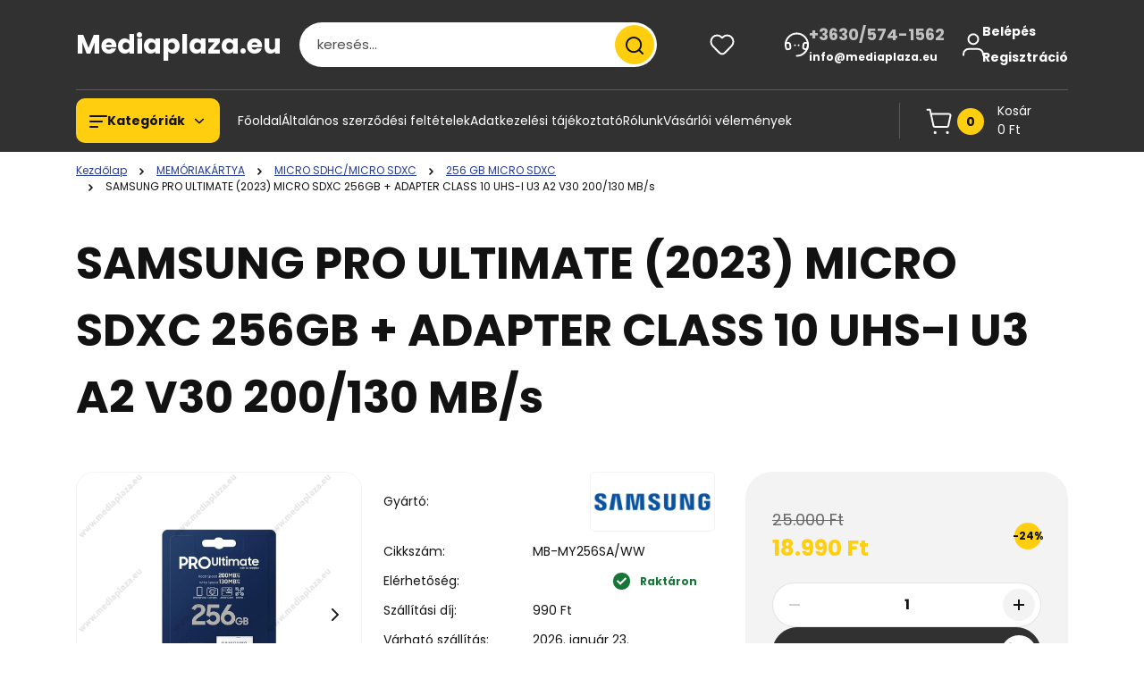

--- FILE ---
content_type: text/html; charset=UTF-8
request_url: https://www.mediaplaza.eu/samsung-pro-ultimate-2023-micro-sdxc-256gb-adapter-class-10-uhs-i-u3-a2-v30-200130-mbs-5429
body_size: 42617
content:
<!DOCTYPE html>
<html lang="hu" dir="ltr">
<head>
    <title>SAMSUNG PRO ULTIMATE (2023) MICRO SDXC 256GB + ADAPTER CLASS 10 UHS-I U3 A2 V30 200/130 MB/s</title>
    <meta charset="utf-8">
    <meta name="keywords" content="SAMSUNG PRO ULTIMATE (2023) MICRO SDXC 256GB + ADAPTER CLASS 10 UHS-I U3 A2 V30 200/130 MB/s, memóriakártya,usb pendrive,külső merevlemez">
    <meta name="description" content="Samsung PRO Ultimate microSDXC 256GB: UHS U3 A2 V30, 200/130 MB/s, 4K videó, fotó, gyors, megbízható, professzionális, akciókamera, drón, okostelefon, táblagép.">
    <meta name="robots" content="index, follow">
    <link rel="image_src" href="https://mediaplaza.cdn.shoprenter.hu/custom/mediaplaza/image/data/product/memoriakartya/micro%20sdhc%20sdxc%20compact%20flash/samsung/pro_ultimate_2023/MB-MY256SA-WW.jpg.webp?lastmod=1720467354.1760536893">
    <meta property="og:title" content="SAMSUNG PRO ULTIMATE (2023) MICRO SDXC 256GB + ADAPTER CLASS 10 UHS-I U3 A2 V30 200/130 MB/s" />
    <meta property="og:type" content="product" />
    <meta property="og:url" content="https://www.mediaplaza.eu/samsung-pro-ultimate-2023-micro-sdxc-256gb-adapter-class-10-uhs-i-u3-a2-v30-200130-mbs-5429" />
    <meta property="og:image" content="https://mediaplaza.cdn.shoprenter.hu/custom/mediaplaza/image/cache/w1910h1000/product/memoriakartya/micro%20sdhc%20sdxc%20compact%20flash/samsung/pro_ultimate_2023/MB-MY256SA-WW.jpg.webp?lastmod=1720467354.1760536893" />
    <meta property="og:description" content="256 GB kapacitású microSDXC UHS-I U3 A2 V30 memóriakártya adapterrel200 MB/s olvasási és 130 MB/s írási sebességgel" />
    <link href="https://mediaplaza.cdn.shoprenter.hu/custom/mediaplaza/image/data/mediaplaza.eu.png?lastmod=1475694637.1760536893" rel="icon" />
    <link href="https://mediaplaza.cdn.shoprenter.hu/custom/mediaplaza/image/data/mediaplaza.eu.png?lastmod=1475694637.1760536893" rel="apple-touch-icon" />
    <base href="https://www.mediaplaza.eu:443" />
    <meta name="google-site-verification" content="K4p5m8BOkZmzJCe4baQKi7KRE3gkuABQ-YXlP0uVABI" />

    <meta name="viewport" content="width=device-width, initial-scale=1">
            <style>
            


:root {
--global-color: #313131;
--secondary-color: #ffcf0f;
--footer-global-color: #313131;
--footer-secondary-color: #ffcf0f;
--button-color: #313131;
--link-color: #273C99;
--link-hover-color: #273C99;
--price-color: #121212;
--price-original-color: #676767;
--price-special-color: #ffcf0f;
--price-special-color-90-opacity: #ffcf0f20;
--corner_10: 10px;
--corner_5: calc(var(--corner_10) * 0.5);
--corner_15: calc(var(--corner_10) * 1.5);
--corner_20: calc(var(--corner_10) * 2);
--corner_25: calc(var(--corner_10) * 2.5);
--corner_30: calc(var(--corner_10) * 3);
--corner_50: calc(var(--corner_10) * 5);
--button_icon_add_to_cart: url("data:image/svg+xml,%3Csvg width='30' height='30' viewBox='0 0 30 30' fill='none' xmlns='http://www.w3.org/2000/svg'%3E%3Crect width='29.996' height='30' rx='14.998' fill='white'/%3E%3Cpath d='M9.39746 10.155L8.78198 7.38672H7.00195' stroke='%23313131' stroke-width='1.5' stroke-linecap='round' stroke-linejoin='round'/%3E%3Cpath fill-rule='evenodd' clip-rule='evenodd' d='M11.0185 17.7302L9.39258 10.1543H21.073C21.6608 10.1543 22.0982 10.696 21.9755 11.2708L20.5895 17.7302C20.4981 18.1556 20.1226 18.4592 19.687 18.4592H11.92C11.4854 18.4592 11.1099 18.1556 11.0185 17.7302Z' stroke='%23313131' stroke-width='1.5' stroke-linecap='round' stroke-linejoin='round'/%3E%3Cpath d='M20.0123 21.8048C19.8213 21.8048 19.6662 21.9598 19.6681 22.1508C19.6681 22.3419 19.8231 22.4969 20.0141 22.4969C20.2051 22.4969 20.3602 22.3419 20.3602 22.1508C20.3592 21.9598 20.2042 21.8048 20.0123 21.8048' stroke='%23313131' stroke-width='1.5' stroke-linecap='round' stroke-linejoin='round'/%3E%3Cpath d='M12.0616 21.8048C11.8706 21.8048 11.7155 21.9598 11.7174 22.1508C11.7165 22.3419 11.8715 22.4969 12.0625 22.4969C12.2535 22.4969 12.4085 22.3419 12.4085 22.1508C12.4085 21.9598 12.2535 21.8048 12.0616 21.8048' stroke='%23313131' stroke-width='1.5' stroke-linecap='round' stroke-linejoin='round'/%3E%3C/svg%3E");
--button_icon_notify_request: url("data:image/svg+xml,%3Csvg width='30' height='30' viewBox='0 0 30 30' fill='none' xmlns='http://www.w3.org/2000/svg'%3E%3Crect width='29.996' height='30' rx='14.998' fill='white'/%3E%3Cpath d='M10.6016 14.1149V13.4066C10.6016 11.255 12.3458 9.51074 14.4974 9.51074C16.649 9.51074 18.3932 11.255 18.3932 13.4066V14.1149' stroke='%23313131' stroke-width='1.5' stroke-linecap='round' stroke-linejoin='round'/%3E%3Cpath d='M20.1641 8.80241L20.8724 8.44824' stroke='%23313131' stroke-width='1.5' stroke-linecap='round' stroke-linejoin='round'/%3E%3Cpath d='M20.873 12.3438H21.5814' stroke='%23313131' stroke-width='1.5' stroke-linecap='round' stroke-linejoin='round'/%3E%3Cpath d='M8.83138 8.80241L8.12305 8.44824' stroke='%23313131' stroke-width='1.5' stroke-linecap='round' stroke-linejoin='round'/%3E%3Cpath d='M8.1224 12.3438L7.41406 12.3438' stroke='%23313131' stroke-width='1.5' stroke-linecap='round' stroke-linejoin='round'/%3E%3Cpath d='M18.3929 14.1147C18.4108 15.6163 19.0097 17.0527 20.0639 18.1222C20.1628 18.2232 20.1915 18.3737 20.1367 18.5039C20.0819 18.6343 19.9543 18.719 19.8129 18.7188L9.18136 18.7189C9.04 18.719 8.91237 18.6343 8.85755 18.504C8.80274 18.3737 8.83143 18.2232 8.93034 18.1222C9.98452 17.0527 10.5834 15.6163 10.6013 14.1147' stroke='%23313131' stroke-width='1.5' stroke-linecap='round' stroke-linejoin='round'/%3E%3Cpath d='M16.0918 20.8438C15.6847 21.2947 15.1056 21.5521 14.498 21.5521C13.8905 21.5521 13.3114 21.2947 12.9043 20.8438' stroke='%23313131' stroke-width='1.5' stroke-linecap='round' stroke-linejoin='round'/%3E%3C/svg%3E");
--button_icon_offer_request: url("data:image/svg+xml,%3Csvg width='30' height='30' viewBox='0 0 30 30' fill='none' xmlns='http://www.w3.org/2000/svg'%3E%3Crect width='29.996' height='30' rx='14.998' fill='white'/%3E%3Crect x='6.24805' y='8.125' width='16.5' height='13.75' rx='4' stroke='%23313131' stroke-width='1.5' stroke-linecap='round' stroke-linejoin='round'/%3E%3Cpath d='M9.91406 12.2354L13.7683 13.9158C14.2338 14.1188 14.7626 14.1196 15.2287 13.918L19.0807 12.2524' stroke='%23313131' stroke-width='1.5' stroke-linecap='round' stroke-linejoin='round'/%3E%3C/svg%3E");
--tick-footer: url("data:image/svg+xml,%3Csvg width='13' height='9' viewBox='0 0 13 9' fill='none' xmlns='http://www.w3.org/2000/svg'%3E%3Cpath d='M5.08543 5.93367L2.25698 3.10527L0.842773 4.51947L5.08543 8.76217L12.1564 1.69107L10.7422 0.276855L5.08543 5.93367Z' fill='%23313131'/%3E%3C/svg%3E");


                --text-on-global: #ffffff;
        --rgb-text-on-global: 255,255,255;
                    --tick-on-global: url("data:image/svg+xml,%3Csvg width='13' height='9' viewBox='0 0 13 9' fill='none' xmlns='http://www.w3.org/2000/svg'%3E%3Cpath d='M5.08543 5.93367L2.25698 3.10527L0.842773 4.51947L5.08543 8.76217L12.1564 1.69107L10.7422 0.276855L5.08543 5.93367Z' fill='%23FFFFFF'/%3E%3C/svg%3E");
                            --select-arrow-on-global: url("data:image/svg+xml,%3Csvg xmlns='http://www.w3.org/2000/svg' viewBox='0 0 16 16'%3E%3Cpath fill='none' opacity='0.5' stroke='%23FFFFFF' stroke-linecap='round' stroke-linejoin='round' stroke-width='2' d='m2 5 6 6 6-6'/%3E%3C/svg%3E");
                            --radio-on-global: url("data:image/svg+xml,%3Csvg width='12' height='12' viewBox='0 0 12 12' fill='none' xmlns='http://www.w3.org/2000/svg'%3E%3Crect y='0.000488281' width='12' height='12' rx='6' fill='%23FFFFFF'/%3E%3C/svg%3E");
            
                --text-on-secondary: #121212;
        --rgb-text-on-secondary: 18,18,18;
                    --tick-on-secondary: url("data:image/svg+xml,%3Csvg width='13' height='9' viewBox='0 0 13 9' fill='none' xmlns='http://www.w3.org/2000/svg'%3E%3Cpath d='M5.08543 5.93367L2.25698 3.10527L0.842773 4.51947L5.08543 8.76217L12.1564 1.69107L10.7422 0.276855L5.08543 5.93367Z' fill='%23121212'/%3E%3C/svg%3E");
                            --select-arrow-on-secondary: url("data:image/svg+xml,%3Csvg xmlns='http://www.w3.org/2000/svg' viewBox='0 0 16 16'%3E%3Cpath fill='none' opacity='0.5' stroke='%23121212' stroke-linecap='round' stroke-linejoin='round' stroke-width='2' d='m2 5 6 6 6-6'/%3E%3C/svg%3E");
                            --radio-on-secondary: url("data:image/svg+xml,%3Csvg width='12' height='12' viewBox='0 0 12 12' fill='none' xmlns='http://www.w3.org/2000/svg'%3E%3Crect y='0.000488281' width='12' height='12' rx='6' fill='%23121212'/%3E%3C/svg%3E");
            
                --text-on-footer-global: #ffffff;
        --rgb-text-on-footer-global: 255,255,255;
                    --tick-on-footer-global: url("data:image/svg+xml,%3Csvg width='13' height='9' viewBox='0 0 13 9' fill='none' xmlns='http://www.w3.org/2000/svg'%3E%3Cpath d='M5.08543 5.93367L2.25698 3.10527L0.842773 4.51947L5.08543 8.76217L12.1564 1.69107L10.7422 0.276855L5.08543 5.93367Z' fill='%23FFFFFF'/%3E%3C/svg%3E");
                            --select-arrow-on-footer-global: url("data:image/svg+xml,%3Csvg xmlns='http://www.w3.org/2000/svg' viewBox='0 0 16 16'%3E%3Cpath fill='none' opacity='0.5' stroke='%23FFFFFF' stroke-linecap='round' stroke-linejoin='round' stroke-width='2' d='m2 5 6 6 6-6'/%3E%3C/svg%3E");
                            --radio-on-footer-global: url("data:image/svg+xml,%3Csvg width='12' height='12' viewBox='0 0 12 12' fill='none' xmlns='http://www.w3.org/2000/svg'%3E%3Crect y='0.000488281' width='12' height='12' rx='6' fill='%23FFFFFF'/%3E%3C/svg%3E");
            
                --text-on-footer-secondary: #121212;
        --rgb-text-on-footer-secondary: 18,18,18;
                    --tick-on-footer-secondary: url("data:image/svg+xml,%3Csvg width='13' height='9' viewBox='0 0 13 9' fill='none' xmlns='http://www.w3.org/2000/svg'%3E%3Cpath d='M5.08543 5.93367L2.25698 3.10527L0.842773 4.51947L5.08543 8.76217L12.1564 1.69107L10.7422 0.276855L5.08543 5.93367Z' fill='%23121212'/%3E%3C/svg%3E");
                            --select-arrow-on-footer-secondary: url("data:image/svg+xml,%3Csvg xmlns='http://www.w3.org/2000/svg' viewBox='0 0 16 16'%3E%3Cpath fill='none' opacity='0.5' stroke='%23121212' stroke-linecap='round' stroke-linejoin='round' stroke-width='2' d='m2 5 6 6 6-6'/%3E%3C/svg%3E");
                            --radio-on-footer-secondary: url("data:image/svg+xml,%3Csvg width='12' height='12' viewBox='0 0 12 12' fill='none' xmlns='http://www.w3.org/2000/svg'%3E%3Crect y='0.000488281' width='12' height='12' rx='6' fill='%23121212'/%3E%3C/svg%3E");
            
                --text-on-button: #ffffff;
        --rgb-text-on-button: 255,255,255;
                            
                --text-on-price-special: #121212;
        --rgb-text-on-price-special: 18,18,18;
                            
}}        </style>
        


    
                                                <style>
                    @font-face {
                        font-family: 'Poppins';
                        font-display: swap;
                        src: url('catalog/view/fonts/google-fonts/poppins-light-multilang.woff2') format('woff2');
                        font-style: normal;
                        font-weight: 300;
                    }
                </style>
                            <style>
                    @font-face {
                        font-family: 'Poppins';
                        font-display: swap;
                        src: url('catalog/view/fonts/google-fonts/poppins-multilang.woff2') format('woff2');
                        font-style: normal;
                        font-weight: 400;
                    }
                </style>
                            <style>
                    @font-face {
                        font-family: 'Poppins';
                        font-display: swap;
                        src: url('catalog/view/fonts/google-fonts/poppins-bold-multilang.woff2') format('woff2');
                        font-style: normal;
                        font-weight: 700;
                    }
                </style>
                        
<style>
    :root {
        --hamburg-base-font-family: 'Poppins', sans-serif;
        --hamburg-secondary-font-family: 'Poppins', sans-serif;
    }
</style>
        <link rel="stylesheet" href="https://mediaplaza.cdn.shoprenter.hu/catalog/view/theme/hamburg_global/minified/template/assets/base.css?v=1765276299.1768997148.mediaplaza">
        <link rel="stylesheet" href="https://mediaplaza.cdn.shoprenter.hu/catalog/view/theme/hamburg_global/minified/template/assets/component-slick.css?v=1749826620.1768997148.mediaplaza">
        <link rel="stylesheet" href="https://mediaplaza.cdn.shoprenter.hu/catalog/view/theme/hamburg_global/minified/template/assets/product-card.css?v=1758107564.1768997148.mediaplaza">
        <link rel="stylesheet" href="https://mediaplaza.cdn.shoprenter.hu/catalog/view/theme/hamburg_global/minified/template/assets/component-animations.css?v=1748333116.1768997148.mediaplaza">
                    <link rel="stylesheet" href="https://mediaplaza.cdn.shoprenter.hu/catalog/view/theme/hamburg_global/minified/template/assets/component-drawer.css?v=1752488784.1768997148.mediaplaza">
                <style>
            *,
            *::before,
            *::after {
                box-sizing: border-box;
            }
        </style>
                    <style>
                body .edit-link {
                    position: absolute;
                    top: 0;
                    right: 0;
                    opacity: 0;
                    width: 30px;
                    height: 30px;
                    font-size: 16px;
                    color: #111111;
                    display: flex;
                    justify-content: center;
                    align-items: center;
                    border: 1px solid rgba(0, 0, 0, 0.8);
                    transition: none;
                    background: rgba(255, 255, 255, 0.5);
                    z-index: 100;
                }
                .module-editable {
                    position: relative;
                }

                .page-head-title:hover > .edit-link,
                .module-editable:hover > .edit-link,
                .product-card:hover .edit-link {
                    opacity: 1;
                }
                .page-head-title:hover > .edit-link:hover,
                .module-editable:hover > .edit-link:hover,
                .product-card:hover .edit-link:hover {
                    background: rgba(255, 255, 255, 1);
                }

            </style>
                                
        <link rel="stylesheet" href="https://mediaplaza.cdn.shoprenter.hu/catalog/view/theme/hamburg_global/minified/template/assets/component-quantity.css?v=1763389740.1768997148.mediaplaza">
    
                <link href="https://www.mediaplaza.eu/samsung-pro-ultimate-2023-micro-sdxc-256gb-adapter-class-10-uhs-i-u3-a2-v30-200130-mbs-5429" rel="canonical">
    

        <script>
        window.nonProductQuality = 80;
    </script>
    <script src="https://mediaplaza.cdn.shoprenter.hu/catalog/view/javascript/vendor/jquery/3.7.1/js/jquery.min.js?v=1706895543"></script>

            <script defer src="https://mediaplaza.cdn.shoprenter.hu/catalog/view/javascript/core/focustrap-sr.min.js?v=1755196305"></script>
            <script defer src="https://mediaplaza.cdn.shoprenter.hu/catalog/view/javascript/core/drawer-sr.min.js?v=1755166681"></script>
        <!-- Header JavaScript codes -->
            <link rel="preload" href="https://mediaplaza.cdn.shoprenter.hu/web/compiled/js/base.js?v=1768982351" as="script" />
        <script src="https://mediaplaza.cdn.shoprenter.hu/web/compiled/js/base.js?v=1768982351"></script>
                    <link rel="preload" href="https://mediaplaza.cdn.shoprenter.hu/web/compiled/js/fragment_loader.js?v=1768982351" as="script" />
        <script src="https://mediaplaza.cdn.shoprenter.hu/web/compiled/js/fragment_loader.js?v=1768982351"></script>
                    <link rel="preload" href="https://mediaplaza.cdn.shoprenter.hu/web/compiled/js/nanobar.js?v=1768982351" as="script" />
        <script src="https://mediaplaza.cdn.shoprenter.hu/web/compiled/js/nanobar.js?v=1768982351"></script>
                    <!-- Header jQuery onLoad scripts -->
    <script>var BASEURL='https://www.mediaplaza.eu';Currency={"symbol_left":"","symbol_right":" Ft","decimal_place":0,"decimal_point":",","thousand_point":".","currency":"HUF","value":1};var ShopRenter=ShopRenter||{};ShopRenter.product={"id":5429,"sku":"MB-MY256SA\/WW","currency":"HUF","unitName":"db","price":18990,"name":"SAMSUNG PRO ULTIMATE (2023) MICRO SDXC 256GB + ADAPTER CLASS 10 UHS-I U3 A2 V30 200\/130 MB\/s","brand":"SAMSUNG","currentVariant":[],"parent":{"id":5429,"sku":"MB-MY256SA\/WW","unitName":"db","price":18990,"name":"SAMSUNG PRO ULTIMATE (2023) MICRO SDXC 256GB + ADAPTER CLASS 10 UHS-I U3 A2 V30 200\/130 MB\/s"}};$(document).ready(function(){});window.addEventListener('load',function(){});</script><script src="https://mediaplaza.cdn.shoprenter.hu/web/compiled/js/vue/manifest.bundle.js?v=1768982348"></script><script>var ShopRenter=ShopRenter||{};ShopRenter.onCartUpdate=function(callable){document.addEventListener('cartChanged',callable)};ShopRenter.onItemAdd=function(callable){document.addEventListener('AddToCart',callable)};ShopRenter.onItemDelete=function(callable){document.addEventListener('deleteCart',callable)};ShopRenter.onSearchResultViewed=function(callable){document.addEventListener('AuroraSearchResultViewed',callable)};ShopRenter.onSubscribedForNewsletter=function(callable){document.addEventListener('AuroraSubscribedForNewsletter',callable)};ShopRenter.onCheckoutInitiated=function(callable){document.addEventListener('AuroraCheckoutInitiated',callable)};ShopRenter.onCheckoutShippingInfoAdded=function(callable){document.addEventListener('AuroraCheckoutShippingInfoAdded',callable)};ShopRenter.onCheckoutPaymentInfoAdded=function(callable){document.addEventListener('AuroraCheckoutPaymentInfoAdded',callable)};ShopRenter.onCheckoutOrderConfirmed=function(callable){document.addEventListener('AuroraCheckoutOrderConfirmed',callable)};ShopRenter.onCheckoutOrderPaid=function(callable){document.addEventListener('AuroraOrderPaid',callable)};ShopRenter.onCheckoutOrderPaidUnsuccessful=function(callable){document.addEventListener('AuroraOrderPaidUnsuccessful',callable)};ShopRenter.onProductPageViewed=function(callable){document.addEventListener('AuroraProductPageViewed',callable)};ShopRenter.onMarketingConsentChanged=function(callable){document.addEventListener('AuroraMarketingConsentChanged',callable)};ShopRenter.onCustomerRegistered=function(callable){document.addEventListener('AuroraCustomerRegistered',callable)};ShopRenter.onCustomerLoggedIn=function(callable){document.addEventListener('AuroraCustomerLoggedIn',callable)};ShopRenter.onCustomerUpdated=function(callable){document.addEventListener('AuroraCustomerUpdated',callable)};ShopRenter.onCartPageViewed=function(callable){document.addEventListener('AuroraCartPageViewed',callable)};ShopRenter.customer={"userId":0,"userClientIP":"18.117.194.234","userGroupId":8,"customerGroupTaxMode":"gross","customerGroupPriceMode":"only_gross","email":"","phoneNumber":"","name":{"firstName":"","lastName":""}};ShopRenter.theme={"name":"hamburg_global","family":"hamburg","parent":""};ShopRenter.shop={"name":"mediaplaza","locale":"hu","currency":{"code":"HUF","rate":1},"domain":"mediaplaza.myshoprenter.hu"};ShopRenter.page={"route":"product\/product","queryString":"samsung-pro-ultimate-2023-micro-sdxc-256gb-adapter-class-10-uhs-i-u3-a2-v30-200130-mbs-5429"};ShopRenter.formSubmit=function(form,callback){callback();};let loadedAsyncScriptCount=0;function asyncScriptLoaded(position){loadedAsyncScriptCount++;if(position==='body'){if(document.querySelectorAll('.async-script-tag').length===loadedAsyncScriptCount){if(/complete|interactive|loaded/.test(document.readyState)){document.dispatchEvent(new CustomEvent('asyncScriptsLoaded',{}));}else{document.addEventListener('DOMContentLoaded',()=>{document.dispatchEvent(new CustomEvent('asyncScriptsLoaded',{}));});}}}}</script><script type="text/javascript"async class="async-script-tag"onload="asyncScriptLoaded('header')"src="https://api-one-conv-measure.heureka.group/shoprenter_app/ocm_js?shop_id=224425&domain=arukereso.hu"></script><script type="text/javascript"src="https://mediaplaza.cdn.shoprenter.hu/web/compiled/js/vue/customerEventDispatcher.bundle.js?v=1768982348"></script>                <script>window["bp"]=window["bp"]||function(){(window["bp"].q=window["bp"].q||[]).push(arguments);};window["bp"].l=1*new Date();scriptElement=document.createElement("script");firstScript=document.getElementsByTagName("script")[0];scriptElement.async=true;scriptElement.src='https://pixel.barion.com/bp.js';firstScript.parentNode.insertBefore(scriptElement,firstScript);window['barion_pixel_id']='BP-uJr4qIFacG-70';bp('init','addBarionPixelId','BP-uJr4qIFacG-70');</script><noscript>
    <img height="1" width="1" style="display:none" alt="Barion Pixel" src="https://pixel.barion.com/a.gif?ba_pixel_id='BP-uJr4qIFacG-70'&ev=contentView&noscript=1">
</noscript>
                        <script type="text/javascript" src="https://mediaplaza.cdn.shoprenter.hu/web/compiled/js/vue/fullBarionPixel.bundle.js?v=1768982348"></script>


            
            
            
            <script type="text/javascript"src="https://mediaplaza.cdn.shoprenter.hu/web/compiled/js/vue/dataLayer.bundle.js?v=1768982348"></script>
            <!-- Google Tag Manager -->
<script>(function(w,d,s,l,i){w[l]=w[l]||[];w[l].push({'gtm.start':
new Date().getTime(),event:'gtm.js'});var f=d.getElementsByTagName(s)[0],
j=d.createElement(s),dl=l!='dataLayer'?'&l='+l:'';j.async=true;j.src=
'https://www.googletagmanager.com/gtm.js?id='+i+dl;f.parentNode.insertBefore(j,f);
})(window,document,'script','dataLayer','GTM-MX2C286R');</script>
<!-- End Google Tag Manager -->
            <script type="text/javascript">
/* <![CDATA[ */
var google_conversion_id = 859470854;
var google_custom_params = window.google_tag_params;
var google_remarketing_only = true;
/* ]]> */
</script>
<script type="text/javascript" src="//www.googleadservices.com/pagead/conversion.js">
</script>
<noscript>
<div style="display:inline;">
<img height="1" width="1" style="border-style:none;" alt="" src="//googleads.g.doubleclick.net/pagead/viewthroughconversion/859470854/?guid=ON&script=0"/>
</div>
</noscript>
            
                <!--Global site tag(gtag.js)--><script async src="https://www.googletagmanager.com/gtag/js?id=AW-859470854"></script><script>window.dataLayer=window.dataLayer||[];function gtag(){dataLayer.push(arguments);}
gtag('js',new Date());gtag('config','AW-859470854',{"allow_enhanced_conversions":true});gtag('config','G-4KYL5ZFRDL');</script>                                <script type="text/javascript" src="https://mediaplaza.cdn.shoprenter.hu/web/compiled/js/vue/GA4EventSender.bundle.js?v=1768982348"></script>

    
    
</head>
<body id="body" class="page-body product-page-body js-product-page hamburg_global-body" data-test-id="product-product" role="document">
    <div class="a11y-nav">
        <a href="#js-main-content" class="a11y-nav__link js-a11y-nav__link">Ugrás a fő tartalomhoz</a>
        <button id="js-a11y-feedback-btn"
                type="button"
                aria-haspopup="dialog"
                class="a11y-nav__link a11y-nav__open-feedback-btn"
        >
            Visszajelzés a kisegítő lehetőségekről
        </button>
    </div>
<script>ShopRenter.theme.breakpoints={'xs':0,'sm':576,'md':768,'lg':992,'xl':1200,'xxl':1400}</script><!--Google Tag Manager(noscript)--><!--Google<!--End Google Tag Manager(noscript)--><div id="fb-root"></div><script>(function(d,s,id){var js,fjs=d.getElementsByTagName(s)[0];if(d.getElementById(id))return;js=d.createElement(s);js.id=id;js.src="//connect.facebook.net/hu_HU/sdk/xfbml.customerchat.js#xfbml=1&version=v2.12&autoLogAppEvents=1";fjs.parentNode.insertBefore(js,fjs);}(document,"script","facebook-jssdk"));</script>
                    


<!-- cached --><div class="nanobar position-fixed js-nanobar-free-shipping">
    <div class="container nanobar__container d-flex align-items-center justify-content-between">
        <div class="nanobar-text" style="font-weight: bold;"></div>
        <button type="button" class="btn btn-sm btn-secondary nanobar-close-button d-flex-center js-nanobar-close" aria-label="Bezárás">
            <span aria-hidden="true">&times;</span>
        </button>
    </div>
</div>

<script>$(document).ready(function(){document.nanobarInstance=new AuroraNanobar.FreeShippingNanobar($('.js-nanobar-free-shipping'),'top','0','','0');});</script><!-- /cached -->
        
                    <div class="layout-wrapper">
                                                            <div id="section-header" class="section-wrapper ">
    
        
    <link rel="stylesheet" href="https://mediaplaza.cdn.shoprenter.hu/catalog/view/theme/hamburg_global/minified/template/assets/header.css?v=1755161742.1768997148.mediaplaza">
            
    <header class="header d-grid align-items-center js-sticky-header--active">
                <div id="js-header-element" class="container header-container">
            <div class="header-row d-flex flex-wrap align-items-center justify-content-between">
                                <div id="js-mobile-navbar" class="header-height-70 d-flex d-lg-none align-items-center header-mobile-navbar">
                    <button id="hamburger-button-desktop"
                            class="js-hamburger-trigger header-hamburger-button btn position-relative d-flex justify-content-start align-items-center"
                            aria-label=" Kategóriák "
                            aria-haspopup="dialog"
                            aria-controls="js-mobile-nav"
                    >
                            <span class="hamburger-icon position-relative">
                                <svg width="20" height="14" viewBox="0 0 20 14" fill="none" xmlns="http://www.w3.org/2000/svg" aria-hidden="true">
    <path class="hamburger-icon-line line-1" d="M0 1C0 0.447715 0.447715 0 1 0H19C19.5523 0 20 0.447715 20 1C20 1.55228 19.5523 2 19 2H1C0.447715 2 0 1.55228 0 1Z" fill="currentColor"/>
    <path class="hamburger-icon-line line-2" d="M0 7C0 6.44772 0.447715 6 1 6H14C14.5523 6 15 6.44772 15 7C15 7.55228 14.5523 8 14 8H1C0.447715 8 0 7.55228 0 7Z" fill="currentColor"/>
    <path class="hamburger-icon-line line-3" d="M0 13C0 12.4477 0.447715 12 1 12H9C9.55228 12 10 12.4477 10 13C10 13.5523 9.55229 14 9 14H1C0.447715 14 0 13.5523 0 13Z" fill="currentColor"/>
    <path class="hamburger-icon-line line-1-hidden" d="M0 1C0 0.447715 0.447715 0 1 0H19C19.5523 0 20 0.447715 20 1C20 1.55228 19.5523 2 19 2H1C0.447715 2 0 1.55228 0 1Z" fill="currentColor"/>
</svg>
                            </span>
                    </button>
                </div>
                                <a href="/" class="header-logo header-height-100 d-flex align-items-center header-global-on-color" title="Kezdőlap">
                                            <span class="animate-underline-link header-logo-name">
                            Mediaplaza.eu
                        </span>
                                    </a>
                                    <div class="dropdown search-module d-flex header-navbar-top-right-item" role="search">
                        <div class="input-group">
                            <input class="search-module__input form-control form-control-lg disableAutocomplete"
                                   type="search"
                                   placeholder="keresés..."
                                   autocomplete="off"
                                   value=""
                                   id="filter_keyword"
                                   aria-label="Keresési kifejezés"
                                   role="combobox"
                                   aria-controls="results"
                                   aria-expanded="false"
                            />
                            <span class="search-button-append position-absolute d-flex h-100">
                                    <button class="btn header-search-button" type="button" onclick="moduleSearch();" aria-label="Keresés indítása">
                                        <svg width="20" height="20" viewBox="0 0 20 20" fill="none" xmlns="http://www.w3.org/2000/svg" aria-hidden="true">
    <path fill-rule="evenodd" clip-rule="evenodd" d="M9.08775 2.00049C5.17536 2.00049 2.00195 5.17389 2.00195 9.08628C2.00195 12.9987 5.17536 16.1721 9.08775 16.1721C13.0021 16.1721 16.1735 12.9988 16.1735 9.08628C16.1735 5.17372 13.0021 2.00049 9.08775 2.00049ZM9.08775 18.1721C14.107 18.1721 18.1735 14.1031 18.1735 9.08628C18.1735 4.0695 14.107 0.000488281 9.08775 0.000488281C4.07079 0.000488281 0.00195312 4.06932 0.00195312 9.08628C0.00195312 14.1032 4.07079 18.1721 9.08775 18.1721Z" fill="currentColor"/>
    <path fill-rule="evenodd" clip-rule="evenodd" d="M14.1012 14.0994C14.4918 13.709 15.125 13.7091 15.5154 14.0998L14.1009 15.5136C13.7105 15.123 13.7106 14.4899 14.1012 14.0994ZM14.1009 15.5136L18.2918 19.7067C18.6822 20.0973 19.3153 20.0975 19.706 19.7071C20.0966 19.3167 20.0968 18.6835 19.7064 18.2929L15.5154 14.0998L14.1009 15.5136Z" fill="currentColor"/>
</svg>

                                    </button>
                                </span>
                        </div>
                        <input type="hidden" id="filter_description" value="0"/>
                        <input type="hidden" id="search_shopname" value="mediaplaza"/>
                        <div role="status"
                             aria-live="polite"
                             aria-atomic="true"
                             class="visually-hidden"
                             id="js-search-autosuggest-feedback"
                        ></div>
                        <div id="results" class="dropdown-menu search-results"></div>
                    </div>
                                                                                            
                    <div id="header-wishlist" class="header-box-icon header-height-100 d-flex align-items-center justify-content-center">
                            <span class="header-wishlist-icon header-global-on-color position-absolute">
                                <svg width="27" height="24" viewBox="0 0 27 24" fill="none" xmlns="http://www.w3.org/2000/svg" class="icon-header-wishlist" aria-hidden="true">
    <path fill-rule="evenodd" clip-rule="evenodd" d="M14.207 3.63099L13.5 4.34893L12.7928 3.63088C11.5035 2.32108 9.74251 1.5835 7.90462 1.5835C6.06673 1.5835 4.30572 2.32108 3.01642 3.63088C0.327859 6.39373 0.327859 10.7949 3.01642 13.5578L10.5062 21.1628C11.2959 21.965 12.3744 22.4168 13.5 22.4168C14.6257 22.4168 15.7042 21.965 16.4938 21.1628L23.9836 13.5579C26.6721 10.7951 26.6721 6.39387 23.9836 3.631C22.6943 2.32116 20.9332 1.58354 19.0953 1.58354C17.2574 1.58354 15.4963 2.32115 14.207 3.63099Z" stroke="currentColor" stroke-width="2" stroke-linecap="round" stroke-linejoin="round"/>
</svg>

                            </span>
                                                    <hx:include src="/_fragment?_path=_format%3Dhtml%26_locale%3Den%26_controller%3Dmodule%252Fwishlist&amp;_hash=ds9GYcvvHrHwuz6t7e%2FhQkkTQkW3EN8cEsKoqxdyj9U%3D"></hx:include>
                        <style>
                            .js-add-to-wishlist .icon-heart {
                                transition: opacity 0.3s, color 0.3s;
                            }

                            .icon-heart__filled {
                                opacity: 0;
                                position: absolute;
                                left: 0;
                            }

                            .js-product-on-wishlist .icon-heart__unfilled {
                                opacity: 0;
                            }

                            .js-product-on-wishlist .icon-heart__filled {
                                opacity: 1;
                            }
                        </style>
                    </div>
                                                                                            <div class="header-contact-wrapper header-height-100 d-none d-lg-flex align-items-center">
                        <div class="header-contact-wrapper-left header-global-on-color">
                            <span><svg width="27" height="28" viewBox="0 0 27 28" fill="none" xmlns="http://www.w3.org/2000/svg" aria-hidden="true">
    <path d="M25.9998 13.9995C25.9998 20.9029 20.4034 26.4993 13.5 26.4993" stroke="currentColor" stroke-width="2" stroke-linecap="round" stroke-linejoin="round"/>
    <path d="M1 14.0002C1 7.09682 6.59633 1.50049 13.4998 1.50049" stroke="currentColor" stroke-width="2" stroke-linecap="round" stroke-linejoin="round"/>
    <path d="M1 13.9997C1.0002 15.4639 1.26061 16.9163 1.7691 18.2893C2.00165 18.927 2.65729 19.3068 3.32615 19.1913L4.69583 18.9498C5.80286 18.7546 6.5554 17.7163 6.39643 16.6035L5.98418 13.7179C5.90437 13.1592 5.60135 12.6569 5.14444 12.3257C4.68752 11.9945 4.11581 11.8629 3.56008 11.9609L1.11486 12.392" stroke="currentColor" stroke-width="2" stroke-linecap="round" stroke-linejoin="round"/>
    <path d="M25.9998 14.0002C25.9998 7.09682 20.4034 1.50049 13.5 1.50049" stroke="currentColor" stroke-width="2" stroke-linecap="round" stroke-linejoin="round"/>
    <path d="M25.9996 13.9997C25.9994 15.4639 25.739 16.9163 25.2305 18.2893C24.998 18.927 24.3423 19.3068 23.6735 19.1913L22.3038 18.9498C21.1968 18.7546 20.4442 17.7163 20.6032 16.6035L21.0155 13.7179C21.0953 13.1592 21.3983 12.6569 21.8552 12.3257C22.3121 11.9945 22.8838 11.8629 23.4396 11.9609L25.8848 12.392" stroke="currentColor" stroke-width="2" stroke-linecap="round" stroke-linejoin="round"/>
    <path d="M15.5733 14.6816C15.5691 14.6816 15.5654 14.6841 15.5637 14.688C15.5621 14.6919 15.563 14.6964 15.566 14.6993C15.569 14.7023 15.5734 14.7032 15.5773 14.7016C15.5812 14.7 15.5837 14.6962 15.5837 14.692C15.5839 14.6892 15.5828 14.6865 15.5809 14.6845C15.5789 14.6825 15.5761 14.6815 15.5733 14.6816" stroke="currentColor" stroke-width="2" stroke-linecap="round" stroke-linejoin="round"/>
    <path d="M11.4269 14.686C11.4226 14.686 11.4189 14.6886 11.4173 14.6924C11.4157 14.6963 11.4165 14.7008 11.4195 14.7037C11.4225 14.7067 11.4269 14.7076 11.4308 14.706C11.4347 14.7044 11.4372 14.7006 11.4372 14.6964C11.4374 14.6936 11.4364 14.6908 11.4344 14.6888C11.4324 14.6869 11.4296 14.6858 11.4269 14.686" stroke="currentColor" stroke-width="2" stroke-linecap="round" stroke-linejoin="round"/>
</svg>
</span>
                        </div>
                        <div class="header-contact-wrapper-right">
                                                            <a class="header-contact-link header-contact-phone-link header-global-on-color animate-underline-link" href="tel:+3630/574-1562">+3630/574-1562</a>
                                                                                        <a class="header-contact-link header-contact-mail-link header-global-on-color animate-underline-link" href="mailto:info@mediaplaza.eu">info@mediaplaza.eu</a>
                                                    </div>
                    </div>
                                                                            <div id="header-login" class="d-none d-xl-flex align-items-center justify-content-center">
                            <div class="header-user-account position-relative header-global-on-color d-flex align-items-center justify-content-center">
                                    <span class="header-login-box-left header-global-on-color  header-user-icon">
                                        <svg width="24" height="26" viewBox="0 0 24 26" fill="none" xmlns="http://www.w3.org/2000/svg" aria-hidden="true">
    <path d="M23 24.6875V23.6562C23 20.4288 20.3837 17.8125 17.1562 17.8125H6.84375C3.61634 17.8125 1 20.4288 1 23.6562V24.6875" stroke="currentColor" stroke-width="2" stroke-linecap="round" stroke-linejoin="round"/>
    <circle cx="12" cy="6.8125" r="5.5" stroke="currentColor" stroke-width="2" stroke-linecap="round" stroke-linejoin="round"/>
</svg>

                                    </span>
                                    <span class="header-login-box-right d-flex flex-column justify-content-center align-items-start">
                                                                            <a href="/customer/login" class="header-login-box-link header-global-on-color animate-underline-link">Belépés</a>
                                        <a href="/customer/register" class="header-login-box-link header-global-on-color animate-underline-link">Regisztráció</a>
                                                                        </span>
                            </div>
                                                    </div>
                                                    <div class="header-newline-separator d-none d-lg-block w-100"></div>
                                                            <div class="header-height-70 align-items-center header-mobile-navbar d-none d-lg-flex">
                            <button id="hamburger-button-desktop" class="js-hamburger-trigger header-hamburger-button btn position-relative d-flex justify-content-start align-items-center"
                                    aria-label=" Kategóriák ">
                                <span class="hamburger-icon position-relative">
                                    <svg width="20" height="14" viewBox="0 0 20 14" fill="none" xmlns="http://www.w3.org/2000/svg" aria-hidden="true">
    <path class="hamburger-icon-line line-1" d="M0 1C0 0.447715 0.447715 0 1 0H19C19.5523 0 20 0.447715 20 1C20 1.55228 19.5523 2 19 2H1C0.447715 2 0 1.55228 0 1Z" fill="currentColor"/>
    <path class="hamburger-icon-line line-2" d="M0 7C0 6.44772 0.447715 6 1 6H14C14.5523 6 15 6.44772 15 7C15 7.55228 14.5523 8 14 8H1C0.447715 8 0 7.55228 0 7Z" fill="currentColor"/>
    <path class="hamburger-icon-line line-3" d="M0 13C0 12.4477 0.447715 12 1 12H9C9.55228 12 10 12.4477 10 13C10 13.5523 9.55229 14 9 14H1C0.447715 14 0 13.5523 0 13Z" fill="currentColor"/>
    <path class="hamburger-icon-line line-1-hidden" d="M0 1C0 0.447715 0.447715 0 1 0H19C19.5523 0 20 0.447715 20 1C20 1.55228 19.5523 2 19 2H1C0.447715 2 0 1.55228 0 1Z" fill="currentColor"/>
</svg>
                                </span>
                                                                                                            <span class="category-title text-start d-none d-xl-block">Kategóriák</span>
                                    
                                    <span class="hamburger-icon-arrow d-none d-xl-block">
                                        <svg class="icon-arrow icon-arrow-down " viewBox="0 0 8 14" width="6" height="13" aria-hidden="true">
    <path fill="none" d="M1.00195 1L7.00195 7L1.00195 13" stroke="currentColor" stroke-width="2" stroke-linecap="round" stroke-linejoin="round"/>
</svg>
                                    </span>
                                                            </button>
                        </div>
                                                    <div id="js-header-bottom-center-element" class="header-bottom-center d-none d-lg-flex align-items-center justify-content-between">
                    <nav class="header__headerlinks d-none d-lg-flex" aria-label="Információs menüpontok">
                        <ul class="list-unstyled headermenu-list">
                            <!-- cached -->
                <li class="headermenu-list__item nav-item">
            <a
                href="https://www.mediaplaza.eu"
                target="_self"
                class="nav-link header-global-on-color headermenu-list__item-link animate-underline-link"
                            >
                Főoldal
                            </a>
                    </li>
            <li class="headermenu-list__item nav-item">
            <a
                href="https://www.mediaplaza.eu/vasarlasi_feltetelek_5"
                target="_self"
                class="nav-link header-global-on-color headermenu-list__item-link animate-underline-link"
                            >
                Általános szerződési feltételek
                            </a>
                    </li>
            <li class="headermenu-list__item nav-item">
            <a
                href="https://www.mediaplaza.eu/adatkezelesi-tajekoztato-3749"
                target="_self"
                class="nav-link header-global-on-color headermenu-list__item-link animate-underline-link"
                            >
                Adatkezelési tájékoztató
                            </a>
                    </li>
            <li class="headermenu-list__item nav-item">
            <a
                href="https://www.mediaplaza.eu/rolunk_4"
                target="_self"
                class="nav-link header-global-on-color headermenu-list__item-link animate-underline-link"
                            >
                Rólunk
                            </a>
                    </li>
            <li class="headermenu-list__item nav-item">
            <a
                href="https://www.mediaplaza.eu/vasarloi-velemenyek"
                target="_self"
                class="nav-link header-global-on-color headermenu-list__item-link animate-underline-link"
                            >
                Vásárlói vélemények
                            </a>
                    </li>
    
    <!-- /cached -->
                        </ul>
                    </nav>
                                    </div>
                                    
<link rel="stylesheet" href="https://mediaplaza.cdn.shoprenter.hu/catalog/view/theme/hamburg_global/minified/template/assets/component-sidebar-cart.css?v=1755010831.1768997148.mediaplaza">
<div class="header-cart js-header-cart header-middle-right-box position-relative">
    <a href="index.php?route=checkout/cart"
       role="button"
       class="js-drawer-trigger js-header-cart__link header-cart__content header-cart__link header-middle-right-box-cart-link position-relative"
       data-drawer-target="js-cart-drawer"
       aria-describedby="header-cart-label"
    >
        <span class="header-cart-icon header-cart__content-left d-flex align-items-center justify-content-start position-relative">
            <svg width="29" height="29" viewBox="0 0 29 29" fill="none" xmlns="http://www.w3.org/2000/svg" aria-hidden="true">
    <path d="M5.65246 6.60239L4.58555 1.80371H1.5" stroke="currentColor" stroke-width="2" stroke-linecap="round" stroke-linejoin="round"/>
    <path fill-rule="evenodd" clip-rule="evenodd" d="M8.47077 19.7349L5.65234 6.60254H25.8996C26.9185 6.60254 27.6767 7.54148 27.4639 8.53801L25.0614 19.7349C24.903 20.4723 24.252 20.9986 23.497 20.9986H10.0335C9.28014 20.9986 8.62912 20.4723 8.47077 19.7349Z" stroke="currentColor" stroke-width="2" stroke-linecap="round" stroke-linejoin="round"/>
    <path d="M24.0407 26.7966C23.7096 26.7966 23.4409 27.0654 23.4441 27.3965C23.4441 27.7276 23.7128 27.9963 24.0439 27.9963C24.375 27.9963 24.6438 27.7276 24.6438 27.3965C24.6422 27.0654 24.3734 26.7966 24.0407 26.7966" stroke="currentColor" stroke-width="2" stroke-linecap="round" stroke-linejoin="round"/>
    <path d="M10.2701 26.7966C9.93894 26.7966 9.67022 27.0654 9.67342 27.3965C9.67182 27.7276 9.94054 27.9963 10.2716 27.9963C10.6028 27.9963 10.8715 27.7276 10.8715 27.3965C10.8715 27.0654 10.6028 26.7966 10.2701 26.7966" stroke="currentColor" stroke-width="2" stroke-linecap="round" stroke-linejoin="round"/>
</svg>

            <span class="header-quantity-box d-flex-center position-absolute js-mini-cart-quantity" aria-hidden="true"></span>
            <span class="visually-hidden">
                <span class="js-mini-cart-quantity"></span>
                termék
            </span>
        </span>
        <span class="header-cart__content-right">
                        <span class="header-cart-name w-100 position-relative">
                Kosár
            </span>
                        <span class="header-cart-value js-mini-cart-value"></span>
        </span>
    </a>
    <span class="visually-hidden js-header-cart-status" aria-live="polite"></span>
    <span id="header-cart-label" class="visually-hidden">Tovább a kosárhoz</span>
</div>
<script>
    document.addEventListener('DOMContentLoaded', () => {
        srDrawer('[data-drawer-target="js-cart-drawer"]', { ignoreMobile: true });
    });
</script>

                            </div>
        </div>
    </header>
    <link rel="stylesheet" href="https://mediaplaza.cdn.shoprenter.hu/catalog/view/theme/hamburg_global/minified/template/assets/component-header-sticky.css?v=1751544507.1768997148.mediaplaza">
    <script defer src="https://mediaplaza.cdn.shoprenter.hu/catalog/view/javascript/vendor/headroom/0.12.0/js/headroom.min.js?v=1717517366"></script>
    <script>
        window.addEventListener("load", () => {
            updateHeaderHeights();
            initHeadroom();
        });

        window.addEventListener("orientationchange", () => {
            requestAnimationFrame(updateHeaderHeights);
        });

        function updateHeaderHeights() {
            const headerElement = document.getElementById("section-header");
            if (!headerElement) return;

            const headerTopElement = document.getElementById("js-header-top-element");

            const headerTotalHeight = headerElement.offsetHeight;
            headerElement.style.setProperty("--header-element-height", `${headerTotalHeight}px`);

            if (headerTopElement) {
                const headerTopElementHeight = headerTopElement.offsetHeight;
                headerElement.style.setProperty("--header-top-element-height", `${headerTopElementHeight}px`);
            }
        }

        function initHeadroom() {
            const header = document.querySelector("#section-header");
            if (typeof Headroom === "function" && Headroom.cutsTheMustard) {
                const headroom = new Headroom(header, {
                    tolerance: 5,
                    offset: 200,
                    classes: {
                        initial: "header-sticky",
                        pinned: "slide-up",
                        unpinned: "slide-down"
                    }
                });
                headroom.init();
            }
        }
    </script>
    <script>function moduleSearch(obj){let url;let selector;let filter_keyword;let filter_description;if(typeof window.BASEURL==="undefined"){url='index.php?route=product/list';}else{url=`${window.BASEURL}/index.php?route=product/list`;}
selector='#filter_keyword';if(obj)selector=`.${obj}`;filter_keyword=document.querySelector(selector).value;if(filter_keyword){url+=`&keyword=${encodeURIComponent(filter_keyword)}`;}
filter_description=document.getElementById('filter_description').value;if(filter_description){url+=`&description=${filter_description}`;}
window.location=url;}
const autosuggest=async(searchInputElement,resultElement,a11yFeedbackElement)=>{const searchQuery=encodeURIComponent(document.getElementById('filter_keyword').value);let searchInDesc='';if(document.getElementById('filter_description').value==1){searchInDesc='&description=1';}
try{const response=await fetch(`index.php?route=product/list/suggest${searchInDesc}&keyword=${searchQuery}`);const data=await response.text();if(data){resultElement.innerHTML=data;resultElement.style.display='block';searchInputElement.setAttribute('aria-expanded','true');a11yFeedbackElement.textContent='A keresési javaslatok megjelentek.'}else{resultElement.style.display='none';searchInputElement.setAttribute('aria-expanded','false');}}catch(error){console.error('Error during fetch:',error);}};document.addEventListener('DOMContentLoaded',()=>{let lastValue="";let value;let timeout;const filterKeyword=document.getElementById('filter_keyword');const resultElement=document.getElementById('results');const a11ySuggestionFeedbackElement=document.getElementById('js-search-autosuggest-feedback');filterKeyword.addEventListener('keyup',()=>{value=filterKeyword.value;if(value!==lastValue){lastValue=value;if(timeout){clearTimeout(timeout);}
timeout=setTimeout(()=>{autosuggest(filterKeyword,resultElement,a11ySuggestionFeedbackElement);},500);}});filterKeyword.addEventListener('keydown',(e)=>{if(e.key==='Enter'){moduleSearch();}});document.addEventListener('keydown',function(event){if(event.key==='Escape'){if(resultElement.contains(document.activeElement)){resultElement.style.display='none';filterKeyword.setAttribute('aria-expanded','false');filterKeyword.focus();a11ySuggestionFeedbackElement.textContent="";}}});});</script>
</div>
                                    
                <main id="js-main-content" class="main-content" tabindex="-1">
                                <div class="container">
                    <link rel="stylesheet" href="https://mediaplaza.cdn.shoprenter.hu/catalog/view/theme/hamburg_global/minified/template/assets/module-pathway.css?v=1748334905.1768997201.mediaplaza">
    <nav aria-label="Morzsamenü">
        <ol class="breadcrumb underlined-links" itemscope itemtype="https://schema.org/BreadcrumbList">
                            <li class="breadcrumb-item"  itemprop="itemListElement" itemscope itemtype="https://schema.org/ListItem">
                                            <a class="breadcrumb-item__link" itemprop="item" href="https://www.mediaplaza.eu">
                            <span itemprop="name">Kezdőlap</span>
                        </a>
                    
                    <meta itemprop="position" content="1" />
                </li>
                            <li class="breadcrumb-item"  itemprop="itemListElement" itemscope itemtype="https://schema.org/ListItem">
                                            <a class="breadcrumb-item__link" itemprop="item" href="https://www.mediaplaza.eu/memoriakartya-94">
                            <span itemprop="name">MEMÓRIAKÁRTYA</span>
                        </a>
                    
                    <meta itemprop="position" content="2" />
                </li>
                            <li class="breadcrumb-item"  itemprop="itemListElement" itemscope itemtype="https://schema.org/ListItem">
                                            <a class="breadcrumb-item__link" itemprop="item" href="https://www.mediaplaza.eu/memoriakartya-94/micro-sdhcmicro-sdxc-95">
                            <span itemprop="name">MICRO SDHC/MICRO SDXC</span>
                        </a>
                    
                    <meta itemprop="position" content="3" />
                </li>
                            <li class="breadcrumb-item"  itemprop="itemListElement" itemscope itemtype="https://schema.org/ListItem">
                                            <a class="breadcrumb-item__link" itemprop="item" href="https://www.mediaplaza.eu/memoriakartya-94/micro-sdhcmicro-sdxc-95/256-gb-130">
                            <span itemprop="name">256 GB MICRO SDXC</span>
                        </a>
                    
                    <meta itemprop="position" content="4" />
                </li>
                            <li class="breadcrumb-item active" aria-current="page" itemprop="itemListElement" itemscope itemtype="https://schema.org/ListItem">
                                            <span itemprop="name">SAMSUNG PRO ULTIMATE (2023) MICRO SDXC 256GB + ADAPTER CLASS 10 UHS-I U3 A2 V30 200/130 MB/s</span>
                    
                    <meta itemprop="position" content="5" />
                </li>
                    </ol>
    </nav>


        </div>
        
                <link rel="stylesheet" href="https://mediaplaza.cdn.shoprenter.hu/catalog/view/theme/hamburg_global/minified/template/assets/page-product.css?v=1750171268.1768997916.mediaplaza">
    <div itemscope itemtype="//schema.org/Product">
        <section class="product-page-top container js-product-wrapper">
            <h1 class="page-head-title product-page-head-title position-relative">
                <span class="product-page-product-name" itemprop="name">SAMSUNG PRO ULTIMATE (2023) MICRO SDXC 256GB + ADAPTER CLASS 10 UHS-I U3 A2 V30 200/130 MB/s</span>
                            </h1>
            <div class="js-product-page-top-grid product-page-top-grid">
                <div class="product-page-top-grid__element-1">
                    <div class="product-page-image position-relative">
                        


<div id="product-image" class="position-relative ">
    <div class="a11y-nav">
        <a href="#position-1-wrapper"  class="a11y-nav__link js-a11y-nav__link">Ugrás a termék információkhoz</a>
    </div>
    <div class="product-image__main">
                <div class="product-image__main-wrapper js-main-image-scroller">
                                        <a href="https://mediaplaza.cdn.shoprenter.hu/custom/mediaplaza/image/cache/w1000h1000wt1/product/memoriakartya/micro%20sdhc%20sdxc%20compact%20flash/samsung/pro_ultimate_2023/MB-MY256SA-WW.jpg.webp?lastmod=0.1760536893"
                   data-caption="SAMSUNG PRO ULTIMATE (2023) MICRO SDXC 256GB + ADAPTER CLASS 10 UHS-I U3 A2 V30 200/130 MB/s"
                   title="Katt rá a felnagyításhoz"
                   aria-label="SAMSUNG PRO ULTIMATE (2023) MICRO SDXC 256GB + ADAPTER CLASS 10 UHS-I U3 A2 V30 200/130 MB/s.Katt rá a felnagyításhoz"
                   class="product-image__main-link"
                >
                    <img
                        src="https://mediaplaza.cdn.shoprenter.hu/custom/mediaplaza/image/cache/w1000h1000wt1/product/memoriakartya/micro%20sdhc%20sdxc%20compact%20flash/samsung/pro_ultimate_2023/MB-MY256SA-WW.jpg.webp?lastmod=0.1760536893"
                        itemprop="image"
                        data-popup-src="https://mediaplaza.cdn.shoprenter.hu/custom/mediaplaza/image/cache/w1000h1000wt1/product/memoriakartya/micro%20sdhc%20sdxc%20compact%20flash/samsung/pro_ultimate_2023/MB-MY256SA-WW.jpg.webp?lastmod=0.1760536893"
                        data-thumb-src="https://mediaplaza.cdn.shoprenter.hu/custom/mediaplaza/image/cache/w1000h1000wt1/product/memoriakartya/micro%20sdhc%20sdxc%20compact%20flash/samsung/pro_ultimate_2023/MB-MY256SA-WW.jpg.webp?lastmod=0.1760536893"
                        class="product-image__main-img js-product-image-animated img-fluid img-bordered"
                        data-index="0"
                        alt="SAMSUNG PRO ULTIMATE (2023) MICRO SDXC 256GB + ADAPTER CLASS 10 UHS-I U3 A2 V30 200/130 MB/s"
                        width="1000"
                        height="1000"
                    />
                </a>
                            <a href="https://mediaplaza.cdn.shoprenter.hu/custom/mediaplaza/image/cache/w1000h1000wt1/product/memoriakartya/micro%20sdhc%20sdxc%20compact%20flash/samsung/pro_ultimate_2023/MB-MY256SA-WW-1.jpg.webp?lastmod=0.1760536893"
                   data-caption="SAMSUNG PRO ULTIMATE (2023) MICRO SDXC 256GB + ADAPTER CLASS 10 UHS-I U3 A2 V30 200/130 MB/s"
                   title="Katt rá a felnagyításhoz"
                   aria-label="SAMSUNG PRO ULTIMATE (2023) MICRO SDXC 256GB + ADAPTER CLASS 10 UHS-I U3 A2 V30 200/130 MB/s.Katt rá a felnagyításhoz"
                   class="product-image__main-link"
                >
                    <img
                        src="https://mediaplaza.cdn.shoprenter.hu/custom/mediaplaza/image/cache/w1000h1000wt1/product/memoriakartya/micro%20sdhc%20sdxc%20compact%20flash/samsung/pro_ultimate_2023/MB-MY256SA-WW-1.jpg.webp?lastmod=0.1760536893"
                        itemprop="image"
                        data-popup-src="https://mediaplaza.cdn.shoprenter.hu/custom/mediaplaza/image/cache/w1000h1000wt1/product/memoriakartya/micro%20sdhc%20sdxc%20compact%20flash/samsung/pro_ultimate_2023/MB-MY256SA-WW-1.jpg.webp?lastmod=0.1760536893"
                        data-thumb-src="https://mediaplaza.cdn.shoprenter.hu/custom/mediaplaza/image/cache/w1000h1000wt1/product/memoriakartya/micro%20sdhc%20sdxc%20compact%20flash/samsung/pro_ultimate_2023/MB-MY256SA-WW-1.jpg.webp?lastmod=0.1760536893"
                        class="product-image__main-img js-product-image-animated img-fluid img-bordered"
                        data-index="1"
                        alt="SAMSUNG PRO ULTIMATE (2023) MICRO SDXC 256GB + ADAPTER CLASS 10 UHS-I U3 A2 V30 200/130 MB/s"
                        width="1000"
                        height="1000"
                    />
                </a>
                            <a href="https://mediaplaza.cdn.shoprenter.hu/custom/mediaplaza/image/cache/w1000h1000wt1/product/memoriakartya/micro%20sdhc%20sdxc%20compact%20flash/samsung/pro_ultimate_2023/MB-MY256SA-WW-2.jpg.webp?lastmod=0.1760536893"
                   data-caption="SAMSUNG PRO ULTIMATE (2023) MICRO SDXC 256GB + ADAPTER CLASS 10 UHS-I U3 A2 V30 200/130 MB/s"
                   title="Katt rá a felnagyításhoz"
                   aria-label="SAMSUNG PRO ULTIMATE (2023) MICRO SDXC 256GB + ADAPTER CLASS 10 UHS-I U3 A2 V30 200/130 MB/s.Katt rá a felnagyításhoz"
                   class="product-image__main-link"
                >
                    <img
                        src="https://mediaplaza.cdn.shoprenter.hu/custom/mediaplaza/image/cache/w1000h1000wt1/product/memoriakartya/micro%20sdhc%20sdxc%20compact%20flash/samsung/pro_ultimate_2023/MB-MY256SA-WW-2.jpg.webp?lastmod=0.1760536893"
                        itemprop="image"
                        data-popup-src="https://mediaplaza.cdn.shoprenter.hu/custom/mediaplaza/image/cache/w1000h1000wt1/product/memoriakartya/micro%20sdhc%20sdxc%20compact%20flash/samsung/pro_ultimate_2023/MB-MY256SA-WW-2.jpg.webp?lastmod=0.1760536893"
                        data-thumb-src="https://mediaplaza.cdn.shoprenter.hu/custom/mediaplaza/image/cache/w1000h1000wt1/product/memoriakartya/micro%20sdhc%20sdxc%20compact%20flash/samsung/pro_ultimate_2023/MB-MY256SA-WW-2.jpg.webp?lastmod=0.1760536893"
                        class="product-image__main-img js-product-image-animated img-fluid img-bordered"
                        data-index="2"
                        alt="SAMSUNG PRO ULTIMATE (2023) MICRO SDXC 256GB + ADAPTER CLASS 10 UHS-I U3 A2 V30 200/130 MB/s"
                        width="1000"
                        height="1000"
                    />
                </a>
                    </div>
    </div>
            <link rel="stylesheet" href="https://mediaplaza.cdn.shoprenter.hu/catalog/view/theme/hamburg_global/minified/template/assets/component-product-images.css?v=1738075484.1768998877.mediaplaza">
        <div class="product-image__thumbs js-product-image__thumbs">
                                        <div class="product-image__thumb product-image__thumb-active">
                    <img
                        src="https://mediaplaza.cdn.shoprenter.hu/custom/mediaplaza/image/cache/w80h80wt1/product/memoriakartya/micro%20sdhc%20sdxc%20compact%20flash/samsung/pro_ultimate_2023/MB-MY256SA-WW.jpg.webp?lastmod=0.1760536893"
                        data-popup-src="https://mediaplaza.cdn.shoprenter.hu/custom/mediaplaza/image/cache/w1000h1000wt1/product/memoriakartya/micro%20sdhc%20sdxc%20compact%20flash/samsung/pro_ultimate_2023/MB-MY256SA-WW.jpg.webp?lastmod=0.1760536893"
                        data-thumb-src="https://mediaplaza.cdn.shoprenter.hu/custom/mediaplaza/image/cache/w1000h1000wt1/product/memoriakartya/micro%20sdhc%20sdxc%20compact%20flash/samsung/pro_ultimate_2023/MB-MY256SA-WW.jpg.webp?lastmod=0.1760536893"
                        class="product-image__thumb-img img-fluid img-bordered"
                        data-index="0"
                        alt="SAMSUNG PRO ULTIMATE (2023) MICRO SDXC 256GB + ADAPTER CLASS 10 UHS-I U3 A2 V30 200/130 MB/s"
                        width="80"
                        height="80"
                    />
                </div>
                            <div class="product-image__thumb ">
                    <img
                        src="https://mediaplaza.cdn.shoprenter.hu/custom/mediaplaza/image/cache/w80h80wt1/product/memoriakartya/micro%20sdhc%20sdxc%20compact%20flash/samsung/pro_ultimate_2023/MB-MY256SA-WW-1.jpg.webp?lastmod=0.1760536893"
                        data-popup-src="https://mediaplaza.cdn.shoprenter.hu/custom/mediaplaza/image/cache/w1000h1000wt1/product/memoriakartya/micro%20sdhc%20sdxc%20compact%20flash/samsung/pro_ultimate_2023/MB-MY256SA-WW-1.jpg.webp?lastmod=0.1760536893"
                        data-thumb-src="https://mediaplaza.cdn.shoprenter.hu/custom/mediaplaza/image/cache/w1000h1000wt1/product/memoriakartya/micro%20sdhc%20sdxc%20compact%20flash/samsung/pro_ultimate_2023/MB-MY256SA-WW-1.jpg.webp?lastmod=0.1760536893"
                        class="product-image__thumb-img img-fluid img-bordered"
                        data-index="1"
                        alt="SAMSUNG PRO ULTIMATE (2023) MICRO SDXC 256GB + ADAPTER CLASS 10 UHS-I U3 A2 V30 200/130 MB/s"
                        width="80"
                        height="80"
                    />
                </div>
                            <div class="product-image__thumb ">
                    <img
                        src="https://mediaplaza.cdn.shoprenter.hu/custom/mediaplaza/image/cache/w80h80wt1/product/memoriakartya/micro%20sdhc%20sdxc%20compact%20flash/samsung/pro_ultimate_2023/MB-MY256SA-WW-2.jpg.webp?lastmod=0.1760536893"
                        data-popup-src="https://mediaplaza.cdn.shoprenter.hu/custom/mediaplaza/image/cache/w1000h1000wt1/product/memoriakartya/micro%20sdhc%20sdxc%20compact%20flash/samsung/pro_ultimate_2023/MB-MY256SA-WW-2.jpg.webp?lastmod=0.1760536893"
                        data-thumb-src="https://mediaplaza.cdn.shoprenter.hu/custom/mediaplaza/image/cache/w1000h1000wt1/product/memoriakartya/micro%20sdhc%20sdxc%20compact%20flash/samsung/pro_ultimate_2023/MB-MY256SA-WW-2.jpg.webp?lastmod=0.1760536893"
                        class="product-image__thumb-img img-fluid img-bordered"
                        data-index="2"
                        alt="SAMSUNG PRO ULTIMATE (2023) MICRO SDXC 256GB + ADAPTER CLASS 10 UHS-I U3 A2 V30 200/130 MB/s"
                        width="80"
                        height="80"
                    />
                </div>
                    </div>
    </div>

<script>
    document.addEventListener("DOMContentLoaded", function() {
        const mainImageScroller = $('.js-main-image-scroller');
        const thumbs = $('.js-product-image__thumbs');
        const productImageVideoActive = false;


        mainImageScroller.slick({
            slide: '.product-image__main-link, .product-image__main-video',
            slidesToShow: 1,
            slidesToScroll: 1,
            infinite: false,
            arrows: true,
            rows: 0,
            prevArrow: `    <button type="button" class="short-slick-arrow short-slick-arrow-prev custom-slick-arrow slick-arrow slick-prev" aria-label="Előző">
        <svg class="slick-prev-arrow" xmlns="http://www.w3.org/2000/svg" width="8" height="14" viewBox="0 0 8 14" fill="none" aria-hidden="true">
            <path d="M7.00195 1L1.00195 7L7.00195 13" stroke="currentColor" stroke-width="2" stroke-linecap="round" stroke-linejoin="round"/>
        </svg>
    </button>

`,
            nextArrow: `    <button type="button" class="short-slick-arrow short-slick-arrow-next custom-slick-arrow slick-arrow slick-next" aria-label="Következő">
        <svg class="slick-next-arrow" xmlns="http://www.w3.org/2000/svg" width="8" height="14" viewBox="0 0 8 14" fill="none" aria-hidden="true">
            <path d="M1.00195 1L7.00195 7L1.00195 13" stroke="currentColor" stroke-width="2" stroke-linecap="round" stroke-linejoin="round"/>
        </svg>
    </button>

`,
            asNavFor: '.js-product-image__thumbs'
        });

        thumbs.slick({
            slidesToShow: 5,
            slidesToScroll: 1,
            asNavFor: '.js-main-image-scroller',
            dots: false,
            centerMode: false,
            focusOnSelect: true,
            draggable: false,
            rows: 0,
            infinite: false,
            prevArrow: `    <button type="button" class="short-slick-arrow short-slick-arrow-prev custom-slick-arrow slick-arrow slick-prev" aria-label="Előző">
        <svg class="slick-prev-arrow" xmlns="http://www.w3.org/2000/svg" width="8" height="14" viewBox="0 0 8 14" fill="none" aria-hidden="true">
            <path d="M7.00195 1L1.00195 7L7.00195 13" stroke="currentColor" stroke-width="2" stroke-linecap="round" stroke-linejoin="round"/>
        </svg>
    </button>

`,
            nextArrow: `    <button type="button" class="short-slick-arrow short-slick-arrow-next custom-slick-arrow slick-arrow slick-next" aria-label="Következő">
        <svg class="slick-next-arrow" xmlns="http://www.w3.org/2000/svg" width="8" height="14" viewBox="0 0 8 14" fill="none" aria-hidden="true">
            <path d="M1.00195 1L7.00195 7L1.00195 13" stroke="currentColor" stroke-width="2" stroke-linecap="round" stroke-linejoin="round"/>
        </svg>
    </button>

`,
            responsive: [
                {
                    breakpoint: 768,
                    settings: {
                        slidesToShow: 6,
                        arrows: false
                    }
                }
            ]
        });

        function openFancyBoxWithIndex(index, targetElement) {
            const product_images_data_for_fancybox = [{"opts":{"caption":"SAMSUNG PRO ULTIMATE (2023) MICRO SDXC 256GB + ADAPTER CLASS 10 UHS-I U3 A2 V30 200\/130 MB\/s"},"src":"https:\/\/mediaplaza.cdn.shoprenter.hu\/custom\/mediaplaza\/image\/cache\/w1000h1000wt1\/product\/memoriakartya\/micro%20sdhc%20sdxc%20compact%20flash\/samsung\/pro_ultimate_2023\/MB-MY256SA-WW.jpg.webp?lastmod=0.1760536893","src_thumb":"https:\/\/mediaplaza.cdn.shoprenter.hu\/custom\/mediaplaza\/image\/cache\/w1000h1000wt1\/product\/memoriakartya\/micro%20sdhc%20sdxc%20compact%20flash\/samsung\/pro_ultimate_2023\/MB-MY256SA-WW.jpg.webp?lastmod=0.1760536893","src_additional":"https:\/\/mediaplaza.cdn.shoprenter.hu\/custom\/mediaplaza\/image\/cache\/w80h80wt1\/product\/memoriakartya\/micro%20sdhc%20sdxc%20compact%20flash\/samsung\/pro_ultimate_2023\/MB-MY256SA-WW.jpg.webp?lastmod=0.1760536893"},{"opts":{"caption":"SAMSUNG PRO ULTIMATE (2023) MICRO SDXC 256GB + ADAPTER CLASS 10 UHS-I U3 A2 V30 200\/130 MB\/s"},"src":"https:\/\/mediaplaza.cdn.shoprenter.hu\/custom\/mediaplaza\/image\/cache\/w1000h1000wt1\/product\/memoriakartya\/micro%20sdhc%20sdxc%20compact%20flash\/samsung\/pro_ultimate_2023\/MB-MY256SA-WW-1.jpg.webp?lastmod=0.1760536893","src_thumb":"https:\/\/mediaplaza.cdn.shoprenter.hu\/custom\/mediaplaza\/image\/cache\/w1000h1000wt1\/product\/memoriakartya\/micro%20sdhc%20sdxc%20compact%20flash\/samsung\/pro_ultimate_2023\/MB-MY256SA-WW-1.jpg.webp?lastmod=0.1760536893","src_additional":"https:\/\/mediaplaza.cdn.shoprenter.hu\/custom\/mediaplaza\/image\/cache\/w80h80wt1\/product\/memoriakartya\/micro%20sdhc%20sdxc%20compact%20flash\/samsung\/pro_ultimate_2023\/MB-MY256SA-WW-1.jpg.webp?lastmod=0.1760536893"},{"opts":{"caption":"SAMSUNG PRO ULTIMATE (2023) MICRO SDXC 256GB + ADAPTER CLASS 10 UHS-I U3 A2 V30 200\/130 MB\/s"},"src":"https:\/\/mediaplaza.cdn.shoprenter.hu\/custom\/mediaplaza\/image\/cache\/w1000h1000wt1\/product\/memoriakartya\/micro%20sdhc%20sdxc%20compact%20flash\/samsung\/pro_ultimate_2023\/MB-MY256SA-WW-2.jpg.webp?lastmod=0.1760536893","src_thumb":"https:\/\/mediaplaza.cdn.shoprenter.hu\/custom\/mediaplaza\/image\/cache\/w1000h1000wt1\/product\/memoriakartya\/micro%20sdhc%20sdxc%20compact%20flash\/samsung\/pro_ultimate_2023\/MB-MY256SA-WW-2.jpg.webp?lastmod=0.1760536893","src_additional":"https:\/\/mediaplaza.cdn.shoprenter.hu\/custom\/mediaplaza\/image\/cache\/w80h80wt1\/product\/memoriakartya\/micro%20sdhc%20sdxc%20compact%20flash\/samsung\/pro_ultimate_2023\/MB-MY256SA-WW-2.jpg.webp?lastmod=0.1760536893"}];
            $.fancybox.open(product_images_data_for_fancybox, {
                index: index,
                mobile : {
                    clickContent : "close",
                    clickSlide : "close"
                },
                afterClose: function(){
                    targetElement.focus();
                },
                buttons: [
                    'zoom',
                    'close'
                ]
            });
        }

        mainImageScroller.on('click', '.product-image__main-link', function(e) {
            e.preventDefault();
            const index = $(this).find('img').data('index');
            openFancyBoxWithIndex(index, this);
        });

        if (thumbs.length > 0) {
            thumbs.on('click', '.product-image__thumb', function() {
                const index = $(this).data('slick-index');
                thumbs.find('.product-image__thumb').removeClass('product-image__thumb-active');
                $(this).addClass('product-image__thumb-active');
                mainImageScroller.slick('slickGoTo', index);
            });

            mainImageScroller.on('beforeChange', function(event, slick, currentSlide, nextSlide) {
                thumbs.find('.product-image__thumb').removeClass('product-image__thumb-active');
                thumbs.find('.product-image__thumb[data-slick-index="' + nextSlide + '"]').addClass('product-image__thumb-active');
            });

            $(document).on('beforeClose.fb', function(e, instance, slide) {
                thumbs.find('.product-image__thumb').removeClass('product-image__thumb-active');
                thumbs.find('.product-image__thumb[data-slick-index="' + (productImageVideoActive ? slide.index + 1 : slide.index) + '"]').addClass('product-image__thumb-active');
                mainImageScroller.slick('slickGoTo', productImageVideoActive ? slide.index + 1 : slide.index);
            });
        }
    });

</script>                            <div class="position-5-wrapper">
                    
            </div>

                    </div>
                </div>
                <div class="product-page-top-grid__element-2">
                        <section id="position-1-wrapper" role="region" class="position-1-wrapper" aria-label="Termékinformációk" tabindex="-1">
        <ul class="product-parameters list-unstyled">
                            
                            
                                        <li class="product-parameter product-parameter__manufacturer">
        <span class="product-parameter__label">Gyártó:</span>
        <span class="product-parameter__value" data-test-id="manufacturer-param">
            <a class="d-flex flex-column product-parameter__link" aria-label="SAMSUNG" href="/samsung-m-29">
                                                            <img
    src='https://mediaplaza.cdn.shoprenter.hu/custom/mediaplaza/image/cache/w150h70/gy%C3%A1rt%C3%B3k/Samsung_logo_transparent.png.webp?lastmod=0.1760536893'

    
            width="150"
    
            height="70"
    
            class="product-manufacturer-image img-bordered"
    
    
    alt=""

    
    
    />

                                    </a>
        </span>
    </li>

                            
                            
                            <li class="product-parameter product-parameter__sku" data-test-id="productsku-param">
    <span class="product-parameter__label">Cikkszám:</span>
    <span class="product-parameter__value"><span itemprop="sku" content="MB-MY256SA/WW">MB-MY256SA/WW</span></span>
</li>

                            
                            <li
    class="product-parameter product-parameter__stock ac-productstock-param"
     style="--stock-status-color: #177537;--stock-status-color-with-opacity: color-mix(in srgb, var(--stock-status-color) 10%, white);"    data-stock-id="productstock"
    data-stock-status-id="9"
>
    <span class="product-parameter__label">Elérhetőség:</span>
    <span class="product-parameter__value">
        <div class="product-stock-wrapper">
                            <span class="product-stock__icon">
                    <svg width="19" height="19" viewBox="0 0 19 19" fill="none" xmlns="http://www.w3.org/2000/svg" aria-hidden="true">
    <path d="M8.08543 10.9141L5.25698 8.08573L3.84277 9.49993L8.08543 13.7426L15.1564 6.67153L13.7422 5.25732L8.08543 10.9141Z" fill="currentColor"/>
</svg>

                </span>
                                    <span class="product-stock__label">
                Raktáron
            </span>
        </div>
    </span>
</li>
                            <li class="product-parameter product-parameter__shipping">
    <span class="product-parameter__label">Szállítási díj:</span>
    <span class="product-parameter__value">990 Ft</span>
</li>

                            <li class="product-parameter product-parameter-shipping-time">
    <span class="product-parameter__label">Várható szállítás:</span>
    <span class="product-parameter__value">2026. január 23.</span>
</li>

                            <li class="product-parameter product-parameter__loyaltypoints">
    <span class="product-parameter__label">
        <span class="d-flex align-items-center">
            Szerezhető hűségpontok:
                    </span>
    </span>
    <span class="product-parameter__value" data-test-id="loyaltypoints-param-value">190</span>
</li>

                                            
    <li class="product-parameter product-parameter__rating">
        <span class="product-parameter__label">Átlagos értékelés:</span>
        <span class="product-parameter__value">
            <button
               class="js-scroll-productreview product-parameter__link product-rating-link btn btn-link"
               aria-label="Nem értékelt-Ugrás az értékelésekhez"
            >
                                    Nem értékelt
                            </button>
        </span>
    </li>

                                <li class="product-parameter product-parameter__wide product-parameter__short-description underlined-links">
        <div class="product-parameter__value" data-test-id="product-short-description">
            256 GB kapacitású microSDXC UHS-I U3 A2 V30 memóriakártya adapterrel<br noto="" />
200 MB/s olvasási és 130 MB/s írási sebességgel
        </div>
    </li>

                                <li class="product-parameter product-parameter__wide product-parameter__wishlist">
        <div class="product-parameter__value">
            <button class="btn btn-link js-add-to-wishlist product-card-add-to-wishlist-button position-relative d-flex align-items-center"
        data-id="5429"
        data-name="SAMSUNG PRO ULTIMATE (2023) MICRO SDXC 256GB + ADAPTER CLASS 10 UHS-I U3 A2 V30 200/130 MB/s"
        aria-pressed="false"
>
    <span class="product-card__label d-flex align-items-center">
        <svg width="16" height="14" viewBox="0 0 16 14" fill="none" xmlns="http://www.w3.org/2000/svg" class="icon-heart__unfilled icon-heart" aria-hidden="true">
    <path fill-rule="evenodd" clip-rule="evenodd" d="M8.39594 2.3131L7.99998 2.71515L7.60398 2.31304C6.88197 1.57955 5.89581 1.1665 4.86659 1.1665C3.83737 1.1665 2.8512 1.57955 2.1292 2.31304V2.31304C0.623601 3.86024 0.623601 6.32492 2.1292 7.87211L6.32348 12.1309C6.76568 12.5802 7.36966 12.8331 8.00002 12.8331C8.63037 12.8331 9.23435 12.5802 9.67655 12.1309L13.8708 7.8722C15.3764 6.32499 15.3764 3.86031 13.8708 2.31311V2.31311C13.1488 1.5796 12.1626 1.16653 11.1334 1.16653C10.1041 1.16653 9.11795 1.57959 8.39594 2.3131Z" stroke="currentColor" stroke-width="2" stroke-linecap="round" stroke-linejoin="round"/>
</svg>

        <svg width="16" height="14" viewBox="0 0 16 14" fill="none" xmlns="http://www.w3.org/2000/svg" class="icon-heart__filled icon-heart" aria-hidden="true">
    <path  fill="currentColor" fill-rule="evenodd" clip-rule="evenodd" d="M8.39594 2.3131L7.99998 2.71515L7.60398 2.31304C6.88197 1.57955 5.89581 1.1665 4.86659 1.1665C3.83737 1.1665 2.8512 1.57955 2.1292 2.31304V2.31304C0.623601 3.86024 0.623601 6.32492 2.1292 7.87211L6.32348 12.1309C6.76568 12.5802 7.36966 12.8331 8.00002 12.8331C8.63037 12.8331 9.23435 12.5802 9.67655 12.1309L13.8708 7.8722C15.3764 6.32499 15.3764 3.86031 13.8708 2.31311V2.31311C13.1488 1.5796 12.1626 1.16653 11.1334 1.16653C10.1041 1.16653 9.11795 1.57959 8.39594 2.3131Z" stroke="currentColor" stroke-width="2" stroke-linecap="round" stroke-linejoin="round"/>
</svg>

    </span>
    Kívánságlistára teszem
</button>
<style>
    .js-add-to-wishlist .icon-heart {
        transition: opacity 0.3s, color 0.3s;
    }

    .icon-heart__filled {
        opacity: 0;
        position: absolute;
        left: 0;
    }

    .js-product-on-wishlist .icon-heart__unfilled {
        opacity: 0;
    }

    .js-product-on-wishlist .icon-heart__filled {
        opacity: 1;
    }
</style>        </div>
    </li>

                    </ul>
    </section>

                </div>
                <div class="product-page-top-grid__element-3">
                    <form action="https://www.mediaplaza.eu/index.php?route=checkout/cart" method="post" enctype="multipart/form-data" id="product" class="product-page-top-form">
                        <div class="product-sticky-wrapper sticky-head" tabindex="-1" aria-hidden="true">
    <div class="container">
        <div class="product-sticky-inner">
            <div class="product-sticky-image-and-price">
                <div class="product-sticky-image d-none d-md-block">
                    <img
    src='https://mediaplaza.cdn.shoprenter.hu/custom/mediaplaza/image/cache/w1000h1000/product/memoriakartya/micro%20sdhc%20sdxc%20compact%20flash/samsung/pro_ultimate_2023/MB-MY256SA-WW.jpg.webp?lastmod=0.1760536893'

    
            width="1000"
    
            height="1000"
    
            class="product-sticky-imag__img img-fluid"
    
            loading="lazy"
    
    alt=""

    
    
    />

                </div>
                                    <link rel="stylesheet" href="https://mediaplaza.cdn.shoprenter.hu/catalog/view/theme/hamburg_global/minified/template/assets/component-product-price.css?v=1748358468.1768997916.mediaplaza">
<div class="product-page-price product-page-right__element" data-test-id="product-page-price" itemprop="offers" itemscope itemtype="https://schema.org/Offer">
    
    <div class="product-page-price__line product-page-price__middle d-flex discount-active">
        <span class="product-page-price__middle-wrapper">
            <span class="product-page-price__middle-wrapper-left">
                                    <span class="product-price--original-label visually-hidden">Eredeti ár:</span>
                    <del class="product-price product-price--original d-block price-original-color" data-test-id="product-page-price-original">
                        25.000 Ft
                    </del>
                    <span class="product-price--special-label visually-hidden">Akciós ár:</span>
                    <span class="product-price product-price--special price-special-color" data-test-id="product-page-price-special">
                        18.990 Ft
                    </span>
                            </span>
                    </span>

                    <span class="discount-measure d-flex flex-column">
                <span class="discount-measure__label visually-hidden">Kedvezmény:</span>
                                                    <span class="discount-measure__badge discount-measure__badge-percent">-24%</span>
                                            </span>
            </div>
        
    <meta itemprop="price" content="18990"/>
    <meta itemprop="priceValidUntil" content="2027-01-21"/>
    <meta itemprop="priceCurrency" content="HUF"/>
    <meta itemprop="sku" content="MB-MY256SA/WW"/>
    <meta itemprop="category" content="256 GB MICRO SDXC"/>
            <meta itemprop="gtin" content="8806094957211"/>
        <link itemprop="url" href="https://www.mediaplaza.eu/samsung-pro-ultimate-2023-micro-sdxc-256gb-adapter-class-10-uhs-i-u3-a2-v30-200130-mbs-5429"/>
    <link itemprop="availability" href="http://schema.org/InStock"/>
</div>

                            </div>
            <div class="d-flex justify-content-end">
                <div class="product-addtocart product-page-right__element product-page-right__element-add-to-cart">
    <div class="product-addtocart-wrapper">
                        <div class="product_table_quantity">
        <span class="quantity-text">Menny.:</span>
        <input class="quantity_to_cart quantity-to-cart" type="number" min="1"
               step="1" name="quantity" aria-label="quantity input"
            
            
               value="1"
        />

            </div>
<div class="product_table_addtocartbtn">
    
            <a rel="nofollow, noindex" href="https://www.mediaplaza.eu/index.php?route=checkout%2Fcart&amp;product_id=5429&amp;quantity=1" id="add_to_cart"
       class="button btn btn-primary button-add-to-cart" data-product-id="5429" data-name="SAMSUNG PRO ULTIMATE (2023) MICRO SDXC 256GB + ADAPTER CLASS 10 UHS-I U3 A2 V30 200/130 MB/s" data-price="18989.999993" data-quantity-name="db" data-price-without-currency="18990.00" data-currency="HUF" data-product-sku="MB-MY256SA/WW" data-brand="SAMSUNG" >
        <span>Kosárba rakom</span>
    </a>

</div>    
        <input type="hidden" name="product_id" value="5429"/>
        <input type="hidden" name="product_collaterals" value=""/>
        <input type="hidden" name="product_addons" value=""/>
        <input type="hidden" name="redirect" value="https://www.mediaplaza.eu/index.php?route=product/product&amp;product_id=5429"/>
            </div>
    </div>
<script>
    if ($('.notify-request').length) {
        $('#body').on('keyup keypress', '.quantity_to_cart.quantity-to-cart', function (e) {
            if (e.which === 13) {
                return false;
            }
        });
    }

    $(function () {
        $(window).on('beforeunload', function () {
            $('a.button-add-to-cart:not(.disabled)').removeAttr('href').addClass('disabled button-disabled');
        });
    });
</script>
    <script>
        (function () {
            var clicked = false;
            var loadingClass = 'cart-loading';

            $('#add_to_cart').click(function clickFixed(event) {
                if (clicked === true) {
                    return false;
                }

                if (window.AjaxCart === undefined) {
                    var $this = $(this);
                    clicked = true;
                    $this.addClass(loadingClass);
                    event.preventDefault();

                    $(document).on('cart#listener-ready', function () {
                        clicked = false;
                        event.target.click();
                        $this.removeClass(loadingClass);
                    });
                }
            });
        })();
    </script>

                            </div>

        </div>
    </div>
</div>
<link rel="stylesheet" href="https://mediaplaza.cdn.shoprenter.hu/catalog/view/theme/hamburg_global/minified/template/assets/component-product-sticky.css?v=1751878531.1768997916.mediaplaza">
<script>(function(){document.addEventListener('DOMContentLoaded',function(){const PRODUCT_STICKY_CLASS='sticky-active';const productPageBody=document.querySelector('.js-product-page');const elementsToCheck=[document.querySelector('.js-product-cart-box .product_table_addtocartbtn'),document.querySelector('.js-product-children-table')].filter(el=>el!==null);if(elementsToCheck.length===0)return;const footer=document.querySelector('.js-footer');if(footer){const footerObserver=new IntersectionObserver((entries)=>{entries.forEach(entry=>{if(entry.isIntersecting){productPageBody.classList.remove(PRODUCT_STICKY_CLASS);}});},{threshold:0});footerObserver.observe(footer);}
let stickyElementsObserver=new IntersectionObserver(handleIntersection,{threshold:0});function handleIntersection(entries){entries.forEach(entry=>{const isIntersecting=entry.isIntersecting;if(isIntersecting){productPageBody.classList.remove(PRODUCT_STICKY_CLASS);stickyElementsObserver.unobserve(entry.target);stickyElementsObserver.observe(entry.target);}else{const wasVisible=productPageBody.classList.contains(PRODUCT_STICKY_CLASS);const scrollingUp=window.scrollY<entry.target.getBoundingClientRect().top;if(!wasVisible&&!scrollingUp){productPageBody.classList.add(PRODUCT_STICKY_CLASS);}}});}
function checkInitialVisibility(element){const rect=element.getBoundingClientRect();if(rect.bottom<0){stickyElementsObserver.observe(element);}else{requestAnimationFrame(()=>checkInitialVisibility(element));}}
elementsToCheck.forEach(checkInitialVisibility);});})();</script>                        <div class="product-page-right product-page-right__element product-page-cart-box-sticky-enabled">
                            <div class="product-page-right__element-inner">
                                                                                                            <link rel="stylesheet" href="https://mediaplaza.cdn.shoprenter.hu/catalog/view/theme/hamburg_global/minified/template/assets/component-product-price.css?v=1748358468.1768997916.mediaplaza">
<div class="product-page-price product-page-right__element" data-test-id="product-page-price" itemprop="offers" itemscope itemtype="https://schema.org/Offer">
    
    <div class="product-page-price__line product-page-price__middle d-flex discount-active">
        <span class="product-page-price__middle-wrapper">
            <span class="product-page-price__middle-wrapper-left">
                                    <span class="product-price--original-label visually-hidden">Eredeti ár:</span>
                    <del class="product-price product-price--original d-block price-original-color" data-test-id="product-page-price-original">
                        25.000 Ft
                    </del>
                    <span class="product-price--special-label visually-hidden">Akciós ár:</span>
                    <span class="product-price product-price--special price-special-color" data-test-id="product-page-price-special">
                        18.990 Ft
                    </span>
                            </span>
                    </span>

                    <span class="discount-measure d-flex flex-column">
                <span class="discount-measure__label visually-hidden">Kedvezmény:</span>
                                                    <span class="discount-measure__badge discount-measure__badge-percent">-24%</span>
                                            </span>
            </div>
        
    <meta itemprop="price" content="18990"/>
    <meta itemprop="priceValidUntil" content="2027-01-21"/>
    <meta itemprop="priceCurrency" content="HUF"/>
    <meta itemprop="sku" content="MB-MY256SA/WW"/>
    <meta itemprop="category" content="256 GB MICRO SDXC"/>
            <meta itemprop="gtin" content="8806094957211"/>
        <link itemprop="url" href="https://www.mediaplaza.eu/samsung-pro-ultimate-2023-micro-sdxc-256gb-adapter-class-10-uhs-i-u3-a2-v30-200130-mbs-5429"/>
    <link itemprop="availability" href="http://schema.org/InStock"/>
</div>

                                                                    
                                <div class="js-product-cart-box product-cart-box">
                                    
                                                                                                                
                                    <div class="product-addtocart product-page-right__element product-page-right__element-add-to-cart">
    <div class="product-addtocart-wrapper">
                        <div class="product_table_quantity">
        <span class="quantity-text">Menny.:</span>
        <input class="quantity_to_cart quantity-to-cart" type="number" min="1"
               step="1" name="quantity" aria-label="quantity input"
            
            
               value="1"
        />

            </div>
<div class="product_table_addtocartbtn">
    
            <a rel="nofollow, noindex" href="https://www.mediaplaza.eu/index.php?route=checkout%2Fcart&amp;product_id=5429&amp;quantity=1" id="add_to_cart"
       class="button btn btn-primary button-add-to-cart" data-product-id="5429" data-name="SAMSUNG PRO ULTIMATE (2023) MICRO SDXC 256GB + ADAPTER CLASS 10 UHS-I U3 A2 V30 200/130 MB/s" data-price="18989.999993" data-quantity-name="db" data-price-without-currency="18990.00" data-currency="HUF" data-product-sku="MB-MY256SA/WW" data-brand="SAMSUNG" >
        <span>Kosárba rakom</span>
    </a>

</div>    
        <input type="hidden" name="product_id" value="5429"/>
        <input type="hidden" name="product_collaterals" value=""/>
        <input type="hidden" name="product_addons" value=""/>
        <input type="hidden" name="redirect" value="https://www.mediaplaza.eu/index.php?route=product/product&amp;product_id=5429"/>
            </div>
    </div>
<script>
    if ($('.notify-request').length) {
        $('#body').on('keyup keypress', '.quantity_to_cart.quantity-to-cart', function (e) {
            if (e.which === 13) {
                return false;
            }
        });
    }

    $(function () {
        $(window).on('beforeunload', function () {
            $('a.button-add-to-cart:not(.disabled)').removeAttr('href').addClass('disabled button-disabled');
        });
    });
</script>
    <script>
        (function () {
            var clicked = false;
            var loadingClass = 'cart-loading';

            $('#add_to_cart').click(function clickFixed(event) {
                if (clicked === true) {
                    return false;
                }

                if (window.AjaxCart === undefined) {
                    var $this = $(this);
                    clicked = true;
                    $this.addClass(loadingClass);
                    event.preventDefault();

                    $(document).on('cart#listener-ready', function () {
                        clicked = false;
                        event.target.click();
                        $this.removeClass(loadingClass);
                    });
                }
            });
        })();
    </script>


                                                                    </div>
                            </div>
                        </div>
                    </form>
                </div>
                <div class="product-page-top-grid__element-4">
                    
                        <div id="section-product_advantages" class="section-wrapper ">
    
    <div class="module product-advantages-module">
            <div class="module-body">
            <div class="product-advantages-grid">
                                                            <div class="product-advantages-item d-flex">
                            <div class="product-advantages-item__image-wrapper d-flex-center">
                                                                    <img
    src='https://mediaplaza.cdn.shoprenter.hu/custom/mediaplaza/image/cache/w35h35/icon6.svg?lastmod=0.1760536893'

    
            width="35"
    
            height="35"
    
            class="product-advantages-item__image"
    
    
    alt=""

    
    
    />

                                                            </div>
                            <div class="product-advantages-item__text-wrapper d-flex flex-column justify-content-center">
                                                                    <div class="product-advantages-item__title">
                                        Ingyenes <br>szállítás
                                    </div>
                                                                                                    <div class="product-advantages-item__text">
                                        50.000 Ft feletti kosárérték esetén!
                                    </div>
                                                            </div>
                        </div>
                                                                                <div class="product-advantages-item d-flex">
                            <div class="product-advantages-item__image-wrapper d-flex-center">
                                                                    <img
    src='https://mediaplaza.cdn.shoprenter.hu/custom/mediaplaza/image/cache/w35h35/icon4.svg?lastmod=0.1760536893'

    
            width="35"
    
            height="35"
    
            class="product-advantages-item__image"
    
    
    alt=""

    
    
    />

                                                            </div>
                            <div class="product-advantages-item__text-wrapper d-flex flex-column justify-content-center">
                                                                    <div class="product-advantages-item__title">
                                        Eredeti<br> termékek
                                    </div>
                                                                                                    <div class="product-advantages-item__text">
                                        Áruházunkban kizárólag eredeti termékeket találsz, nem forgalmazunk silány minőségű hamisítványokat!
                                    </div>
                                                            </div>
                        </div>
                                                                                <div class="product-advantages-item d-flex">
                            <div class="product-advantages-item__image-wrapper d-flex-center">
                                                                    <img
    src='https://mediaplaza.cdn.shoprenter.hu/custom/mediaplaza/image/cache/w35h35/icon5.svg?lastmod=0.1760536893'

    
            width="35"
    
            height="35"
    
            class="product-advantages-item__image"
    
    
    alt=""

    
    
    />

                                                            </div>
                            <div class="product-advantages-item__text-wrapper d-flex flex-column justify-content-center">
                                                                    <div class="product-advantages-item__title">
                                        Segítünk ha <br> elakadtál
                                    </div>
                                                                                                    <div class="product-advantages-item__text">
                                        Hívj minket bátran a +3630/574-1562-es telefonszámon és nagyon szívesen segítünk a választásban!
                                    </div>
                                                            </div>
                        </div>
                                                </div>
        </div>
    </div>
<link rel="stylesheet" href="https://mediaplaza.cdn.shoprenter.hu/catalog/view/theme/hamburg_global/minified/template/assets/module-product-advantages.css?v=1748351766.1768997916.mediaplaza">
</div>

                    
                    <link rel="stylesheet" href="https://mediaplaza.cdn.shoprenter.hu/catalog/view/theme/hamburg_global/minified/template/assets/component-tab.css?v=1748354054.1768997916.mediaplaza">
<section class="product-page-tab" id="product-tabs">
    <h2 id="product-page-tab__label" class="visually-hidden">Termékfülek</h2>
    <div class="tab-wrapper container">
        <div role="tablist" class="tab-menu d-flex flex-column flex-md-row" aria-labelledby="product-page-tab__label">
                                                <button
                id="tab-btn-productdescription"
                role="tab"
                class="tab-menu__item-button active"
                aria-selected="true"
                aria-controls="tab_productdescription"
                data-tab="#tab_productdescription"
                tabindex="0"
            >
                Leírás és Paraméterek
            </button>
                                </div>

        <div class="tab-content product-page-tab-content">
                                    <div
                id="tab_productdescription"
                role="tabpanel"
                tabindex="0"
                class="tab-content__pane active"
                aria-labelledby="tab-btn-productdescription"
                aria-hidden="false"
                            >
                <div class="tab-content__pane-inner">
                            <section id="module_productdescription_wrapper" class="module-productdescription-wrapper">
        <div
            id="productdescription"
            class="module product-position">
                <div class="module-head">
        <h2 class="module-head-title h1">Leírás és Paraméterek</h2>
    </div>
            <div class="module-body">
                            <span class="product-desc underlined-links" itemprop="description">A Samsung PRO Ultimate (2023) Micro SDXC 256GB + adapter CLASS 10 UHS-I U3 A2 V30 200/130 MB/s egy kiváló minőségű memóriakártya, amelyet a Samsung legújabb technológiája hajt. Ez a kártya tökéletes választás mind a személyes, mind a szakmai felhasználók számára, akiknek nagy tárolókapacitásra és megbízhatóságra van szükségük. A 256 GB-os kapacitásnak köszönhetően rengeteg fényképet, videót, zenét és dokumentumot tárolhat az eszközön. A CLASS 10 osztályozásnak köszönhetően ez a memóriakártya garantálja az adatok gyors és stabil átvitelét. Az UHS-I U3 és A2 specifikációk segítségével pedig sokkal gyorsabb adatátviteli sebességet érhet el, így felgyorsíthatja a fájlok olvasását és írását. Ráadásul a V30 sebességi osztályzat biztosítja a zavartalan és folyamatos 4K UHD videofelvételt és lejátszást. Tehát, ha szereti rögzíteni az emlékeit vagy filmszínház minőségben szeretné élvezni a tartalmakat, akkor ez a memóriakártya tökéletes választás. Ezenkívül az adapter lehetővé teszi a kártya használatát különböző készülékekben, például okostelefonokban, táblagépekben, digitális fényképezőgépekben és laptopokban is. Tehát nincs szükség különféle memóriakártyákra, ezzel a termékkel mindig minden információ és tartalom a rendelkezésére áll.</span>
    
            <link rel="stylesheet" href="https://mediaplaza.cdn.shoprenter.hu/catalog/view/theme/hamburg_global/minified/template/assets/component-product-parameter-table.css?v=1738082177.1768998308.mediaplaza">
<table class="parameter-table table table-bordered">
    <thead class="visually-hidden">
        <tr>
            <th class="parameter-table_col1">Tulajdonság</th>
            <th class="parameter-table_col2">Érték</th>
        </tr>
    </thead>
            <tr class="parameter-table__row">
            <td class="parameter-table__col parameter-table__col1">
                    KAPACITÁS
            </td>
            <td class="parameter-table__col parameter-table_col2"><strong>256GB</strong></td>
        </tr>
            <tr class="parameter-table__row">
            <td class="parameter-table__col parameter-table__col1">
                    MEMÓRIAKÁRTYA TÍPUS
            </td>
            <td class="parameter-table__col parameter-table_col2"><strong>MICRO SDXC</strong></td>
        </tr>
            <tr class="parameter-table__row">
            <td class="parameter-table__col parameter-table__col1">
                    ADATÁTVITELI OSZTÁLY
            </td>
            <td class="parameter-table__col parameter-table_col2"><strong>CLASS 10 UHS-I U3 A2 V30</strong></td>
        </tr>
    </table>                </div>
                                                </div>
                    </section>
    
                </div>
            </div>
                                </div>
    </div>
</section>

<script>document.addEventListener("DOMContentLoaded",function(){const tabButtons=document.querySelectorAll('[role="tab"]');const tabPanels=document.querySelectorAll('[role="tabpanel"]');tabButtons.forEach(button=>{button.addEventListener("click",()=>{activateTab(button);button.focus();});button.addEventListener("keydown",(e)=>{const keys=["ArrowRight","ArrowLeft","Home","End"];if(!keys.includes(e.key))return;e.preventDefault();const currentIndex=[...tabButtons].indexOf(document.activeElement);let newIndex;if(e.key==="ArrowRight"){newIndex=(currentIndex+1)%tabButtons.length;}else if(e.key==="ArrowLeft"){newIndex=(currentIndex-1+tabButtons.length)%tabButtons.length;}else if(e.key==="Home"){newIndex=0;}else if(e.key==="End"){newIndex=tabButtons.length-1;}
tabButtons[newIndex].focus();});});function activateTab(selectedTab){const targetId=selectedTab.getAttribute("data-tab");tabButtons.forEach(tab=>{const isSelected=tab===selectedTab;tab.setAttribute("aria-selected",isSelected);tab.setAttribute("tabindex",isSelected?"0":"-1");tab.classList.toggle("active",isSelected);});tabPanels.forEach(panel=>{const isVisible="#"+panel.id===targetId;panel.classList.toggle("active",isVisible);panel.setAttribute("aria-hidden",String(!isVisible));toggleInert(panel,!isVisible);});}
function toggleInert(el,shouldInert){if("inert"in HTMLElement.prototype){if(shouldInert)el.setAttribute("inert","");else el.removeAttribute("inert");return;}
const focusables=el.querySelectorAll('a, button, input, textarea, select, details,[tabindex]');focusables.forEach(node=>{if(shouldInert){if(!node.hasAttribute("data-orig-tabindex")){const ti=node.getAttribute("tabindex");if(ti!==null)node.setAttribute("data-orig-tabindex",ti);}
node.setAttribute("tabindex","-1");node.setAttribute("aria-hidden","true");}else{if(node.hasAttribute("data-orig-tabindex")){node.setAttribute("tabindex",node.getAttribute("data-orig-tabindex"));node.removeAttribute("data-orig-tabindex");}else{node.removeAttribute("tabindex");}
node.removeAttribute("aria-hidden");}});}});</script>
                        <div class="product-page-bottom">
        <div class="container product-page-container">
                                                        <section id="module_productreview_wrapper" class="module-productreview-wrapper">
        <div
            id="productreview"
            class="module product-position">
                <div class="module-head">
        <h2 class="module-head-title js-scrollto-productreview h1">Vélemények</h2>
    </div>
            <div class="module-body">
                    <div data-test-id="productReview">
        <link rel="stylesheet" href="https://mediaplaza.cdn.shoprenter.hu/catalog/view/theme/hamburg_global/minified/template/assets/component-product-reviews.css?v=1765529638.1768997916.mediaplaza">
        <link rel="stylesheet" href="https://mediaplaza.cdn.shoprenter.hu/catalog/view/theme/hamburg_global/minified/template/assets/component-alert.css?v=1748355910.1768997594.mediaplaza">
        <div role="alert" id="review_msg" class="js-review-msg alert"></div>
                    <div class="product-review-summary-empty">
                <div class="product-review-summary-empty__content">
                    Erről a termékről még nem érkezett vélemény.
                </div>
                <div class="product-review-summary-empty__add-review">
                            <span class="add-review-text">Írja meg véleményét!</span>
        <button class="btn btn-primary btn-with-icon js-i-add-review"
                data-test-id="add-review"
                aria-haspopup="dialog"
                aria-controls="product-review-form"
        >
            <span class="btn-icon">
                <svg width="20" height="20" viewBox="0 0 20 20" fill="none" xmlns="http://www.w3.org/2000/svg" aria-hidden="true">
    <path fill-rule="evenodd" clip-rule="evenodd" d="M8.26026 14.0369C8.07226 14.2244 7.81746 14.3295 7.55195 14.329H6.03732C5.76106 14.329 5.53711 14.1051 5.53711 13.8288V12.3132C5.53711 12.0483 5.64221 11.7944 5.82923 11.6069L11.7567 5.67442C12.4296 5.00306 13.5189 5.00306 14.1918 5.67442C14.5149 5.99718 14.6965 6.43518 14.6965 6.89193C14.6965 7.34867 14.5149 7.78667 14.1918 8.10942L8.26026 14.0369Z" stroke="currentColor" stroke-width="1.4" stroke-linecap="round" stroke-linejoin="round"/>
    <path d="M9.54883 7.88916L11.9798 10.3201" stroke="currentColor" stroke-width="1.4" stroke-linecap="round" stroke-linejoin="round"/>
    <path d="M13.7017 8.59961L14.6021 9.50001C15.0761 9.97491 15.0761 10.7438 14.6021 11.2187L13.5117 12.3082" stroke="currentColor" stroke-width="1.4" stroke-linecap="round" stroke-linejoin="round"/>
    <path fill-rule="evenodd" clip-rule="evenodd" d="M9.99984 19.0035C14.9724 19.0035 19.0036 14.9724 19.0036 9.99984C19.0036 5.0272 14.9724 0.996094 9.99984 0.996094C5.02721 0.996094 0.996094 5.0272 0.996094 9.99984C0.996094 14.9724 5.02721 19.0035 9.99984 19.0035Z" stroke="currentColor" stroke-width="1.4" stroke-linecap="round" stroke-linejoin="round"/>
</svg>
            </span>
            Értékelem a terméket
        </button>

                </div>
            </div>
        
                <div class="product-review-form js-product-review-form" style="display: none;max-width:960px;" id="product-review-form">
            <div class="module-head" id="review_title">
                <h4 class="module-head-title">Írja meg véleményét</h4>
            </div>
            <div class="module-body">
                <div class="form">
                    <form id="review_form" method="post" accept-charset="utf-8" action="/samsung-pro-ultimate-2023-micro-sdxc-256gb-adapter-class-10-uhs-i-u3-a2-v30-200130-mbs-5429" enctype="application/x-www-form-urlencoded">
                        <input type="hidden" name="product_id" class="input input-hidden" id="form-element-product_id" value="5429">
                        <div class="product-review-form-box">
                            <div class="product-review-form-box__item">
                                <label class="form-label" for="form-element-name">Az Ön neve:</label>
                                <input type="text" autocomplete="name" name="name" id="form-element-name" class="form-control" value="">
                            </div>

                            <div class="product-review-form-box__item">
                                <label class="form-label" for="form-element-text">Az Ön véleménye:</label>
                                <textarea name="text" id="form-element-text" cols="60" rows="8" class="form-control"></textarea>
                                <small class="form-text">Megjegyzés: A HTML-kód használata nem engedélyezett!</small>
                            </div>

                            <fieldset class="product-review-form-box__item product-review-form-box__item-rating">
                                <legend class="form-label h5">Értékelés: </legend>
                                <div class="product-review-form-box__item-rating-radio-group">
                                    <span class="product-review-form-box__item-review-prefix form-check-inline">Rossz</span>
                                                                            <div class="product-review-form-box__item-number form-check-inline">
                                            <input id="rating-1" class="form-check-input" type="radio" name="rating" value="1" data-star="1" aria-label="0 pont">
                                        </div>
                                                                            <div class="product-review-form-box__item-number form-check-inline">
                                            <input id="rating-2" class="form-check-input" type="radio" name="rating" value="2" data-star="2" aria-label="1 pont">
                                        </div>
                                                                            <div class="product-review-form-box__item-number form-check-inline">
                                            <input id="rating-3" class="form-check-input" type="radio" name="rating" value="3" data-star="3" aria-label="2 pont">
                                        </div>
                                                                            <div class="product-review-form-box__item-number form-check-inline">
                                            <input id="rating-4" class="form-check-input" type="radio" name="rating" value="4" data-star="4" aria-label="3 pont">
                                        </div>
                                                                            <div class="product-review-form-box__item-number form-check-inline">
                                            <input id="rating-5" class="form-check-input" type="radio" name="rating" value="5" data-star="5" aria-label="4 pont">
                                        </div>
                                                                        <span class="product-review-form-box__item-review--postfix form-check-inline">Kitűnő</span>
                                </div>
                            </fieldset>

                            <div class="product-review-form-box__item form-check">
                                <input type="checkbox" id="form-element-checkbox" class="form-check-input" name="gdpr_consent">
                                <label class="d-inline form-check-label" for="form-element-checkbox">Hozzájárulok, hogy a(z) Online Media Shop s.r.o. a hozzászólásomat a weboldalon nyilvánosan közzétegye. Kijelentem, hogy az ÁSZF-et és az adatkezelési tájékoztatót elolvastam, megértettem, hogy a hozzájárulásom bármikor visszavonhatom.</label>
                            </div>

                                                    </div>

                        <input type="hidden" id="review_form__token" name="csrftoken[review_form]" value="Vshx2OyTZVZ6an-KMZ-QUOwXOS2W30JMPjgXxFjzQ1s">
                                            </form>
                </div>
                <div class="product-review-form_button">
                    <button id="add-review-submit" class="btn btn-primary btn-with-icon button js-add-review-submit" data-test-id="add-review-submit">
                        Tovább
                        <span class="btn-icon">
                            <svg width="20" height="20" viewBox="0 0 20 20" fill="none" xmlns="http://www.w3.org/2000/svg" aria-hidden="true">
    <path fill-rule="evenodd" clip-rule="evenodd" d="M8.26026 14.0369C8.07226 14.2244 7.81746 14.3295 7.55195 14.329H6.03732C5.76106 14.329 5.53711 14.1051 5.53711 13.8288V12.3132C5.53711 12.0483 5.64221 11.7944 5.82923 11.6069L11.7567 5.67442C12.4296 5.00306 13.5189 5.00306 14.1918 5.67442C14.5149 5.99718 14.6965 6.43518 14.6965 6.89193C14.6965 7.34867 14.5149 7.78667 14.1918 8.10942L8.26026 14.0369Z" stroke="currentColor" stroke-width="1.4" stroke-linecap="round" stroke-linejoin="round"/>
    <path d="M9.54883 7.88916L11.9798 10.3201" stroke="currentColor" stroke-width="1.4" stroke-linecap="round" stroke-linejoin="round"/>
    <path d="M13.7017 8.59961L14.6021 9.50001C15.0761 9.97491 15.0761 10.7438 14.6021 11.2187L13.5117 12.3082" stroke="currentColor" stroke-width="1.4" stroke-linecap="round" stroke-linejoin="round"/>
    <path fill-rule="evenodd" clip-rule="evenodd" d="M9.99984 19.0035C14.9724 19.0035 19.0036 14.9724 19.0036 9.99984C19.0036 5.0272 14.9724 0.996094 9.99984 0.996094C5.02721 0.996094 0.996094 5.0272 0.996094 9.99984C0.996094 14.9724 5.02721 19.0035 9.99984 19.0035Z" stroke="currentColor" stroke-width="1.4" stroke-linecap="round" stroke-linejoin="round"/>
</svg>
                        </span>
                    </button>
                </div>
            </div>
        </div>
    </div>
    <script>function productReviewHandler(){var self=this;this.$element=$(".input-rating");this.$ratingWrapper=$('.form-element-rating');this.removeRatingClass=function(element,className){element.removeClass(className);};this.addRatingClass=function(element,className){var actualHoveredRating=element.data('star');for(var downTo=actualHoveredRating;downTo>0;downTo--){$('.input-rating[data-star='+downTo+']').addClass(className);}};this.$element.each(function(i){$(this).attr('data-star',i+1);});this.$element.hover(function(){self.removeRatingClass(self.$element,'hovered');self.addRatingClass($(this),'hovered');});this.$element.click(function(){if($(this).is(":checked")){self.removeRatingClass(self.$element,'checked');self.addRatingClass($(this),'checked');}else{self.$element.removeClass('checked');}});this.$ratingWrapper.mouseleave(function(){self.removeRatingClass(self.$element,'hovered');});$('.js-scroll-productreview').click(function(){productReviewScroll('#productreview',400);});var reviewFilterElements=document.querySelectorAll('.js-product-review-rating-filter');reviewFilterElements.forEach(function(elem){elem.addEventListener('click',function(){getReviewsByRating(elem.dataset.rating);})});var $productReviewForm=$('.js-product-review-form');if(location.hash==='#review_form'){$.fancybox.open($productReviewForm);history.pushState('',document.title,location.pathname+location.search);}
if(location.hash==='#review'){setTimeout(productReviewScroll,200,'#review');history.pushState('',document.title,location.pathname+location.search);}
$('.js-i-add-review').click(function(){const $triggerButton=this;$.fancybox.open($productReviewForm,{afterShow:function(){$('.fancybox-content input, .fancybox-content textarea, .fancybox-content select').on('keydown',function(e){if(e.keyCode===27){$.fancybox.close();}});},afterClose:function(){$('.fancybox-content input, .fancybox-content textarea, .fancybox-content select').off('keydown');$triggerButton.focus();}});});$('.js-add-review-submit').click(function(){$(this).attr('disabled',true);$.ajax({url:'index.php?route=product/productreview/addreview',method:'POST',data:$('.js-product-review-form form').serialize()}).always(function(response){if(response.data.redirect_to){location=response.data.redirect_to;}else if(response.data.success_auto_accept){location.replace(location.origin+location.pathname+location.search+'#review');location.reload();}else{if(!response.data.error){$.fancybox.close();}
var $reviewMsg=$('.js-review-msg')
if(response.data.success){$reviewMsg.html(response.data.success).addClass('alert-success');setTimeout(productReviewScroll,200,'.js-review-msg',400);}else{$reviewMsg.html('').removeClass('alert-success');}
$('.js-product-review-form form').parent().replaceWith(response.formHTML);$('.js-add-review-submit').attr('disabled',false);}});});}
function getReviewsByRating(rating){var data={rating:rating,productId:ShopRenter.product.id};$.ajax({type:'POST',url:'index.php?route=product/productreview/filter',contentType:'application/json; charset=utf-8',data:JSON.stringify(data)}).done(function(data){$('#review').html(data)})}
function productReviewTabClick(){var $productReviewTab=$('[data-tab="#tab_productreview"]');if($productReviewTab.length){$productReviewTab.trigger('click');return true;}
return false;}
function productReviewScroll(scrollToSelector,duration){if(scrollToSelector){if(duration===undefined){duration=1;}
productReviewTabClick();var anchorHeight=20;var $scrollTo=$(scrollToSelector);var stickyHead=document.querySelector('.sticky-head');if(stickyHead){anchorHeight=stickyHead.clientHeight+20;}else{stickyHead={clientHeight:0};}
var mobileNav=document.querySelector('#mobile-nav');if(mobileNav&&window.getComputedStyle(mobileNav).display!=='none'){anchorHeight=Math.max(mobileNav.clientHeight,stickyHead.clientHeight)+20;}
$('html, body').animate({scrollTop:$scrollTo.offset().top-anchorHeight},duration);const $addReviewBtn=$scrollTo.find('.js-i-add-review');if($addReviewBtn){$addReviewBtn.focus();}}}
document.addEventListener("DOMContentLoaded",()=>{productReviewHandler();});</script>            </div>
                                                </div>
                    </section>
    
                                                                                                    <section id="module_boughtwith_wrapper" class="module-boughtwith-wrapper">
        <div
            id="boughtwith"
            class="module product-module product-position">
                                                <div class="module-head">
                        <h3 class="module-head-title h1">Akik ezt a terméket megvették, ezeket vásárolták még</h3>                    </div>
                                        <div class="module-body">
                                                                        <div class="product-snapshot-vertical product-scroller" role="list">
                    <div class="product-snapshot list_div_item" role="listitem">
                    

        
<div class="card product-card js-product-wrapper mobile-simple-view">
    <div class="card-top-position product-card__state-highlightable"></div>
    <div class="product-card-image product-card__state-highlightable d-flex-center position-relative list_picture animate-scale-on-hover-wrapper">
                    

<div class="product_badges horizontal-orientation">
    </div>

                
        <a class="product-card-image__link js-product-card-image-link" href="https://www.mediaplaza.eu/samsung-evo-plus-2024-micro-sdxc-512gb-adapter-class-10-uhs-i-u3-a2-v30-160-mbs-adatatviteli-sebesseg-5526" aria-label="SAMSUNG EVO PLUS (2024) MICRO SDXC 512GB + ADAPTER CLASS 10 UHS-I U3 A2 V30 (160 MB/s ADATÁTVITELI SEBESSÉG)">
            <img
    src='https://mediaplaza.cdn.shoprenter.hu/custom/mediaplaza/image/cache/w1000h1000/product/memoriakartya/micro%20sdhc%20sdxc%20compact%20flash/samsung/evo_plus_2024/MB-MC512SA-EU.jpg.webp?lastmod=0.1760536893'

    
            width="1000"
    
            height="1000"
    
            class="img-fluid product-card__image js-product-card-image js-product-image-animated ac-product-card-image animate-scale-on-hover-element"
    
            loading="lazy"
    
    alt="SAMSUNG EVO PLUS (2024) MICRO SDXC 512GB + ADAPTER CLASS 10 UHS-I U3 A2 V30 (160 MB/s ADATÁTVITELI SEBESSÉG)"

    
    
    />

                    </a>
    </div>
    <div class="card__body product-card__body d-flex flex-column">
                <h3 class="product-card__item product-card__title h4 product-card__essential product-card__state-highlightable">
    <a href="https://www.mediaplaza.eu/samsung-evo-plus-2024-micro-sdxc-512gb-adapter-class-10-uhs-i-u3-a2-v30-160-mbs-adatatviteli-sebesseg-5526" class="product-card__title-link ac-product-card__title-link">SAMSUNG EVO PLUS (2024) MICRO SDXC 512GB + ADAPTER CLASS 10 UHS-I U3 A2 V30 (160 MB/s ADATÁTVITELI SEBESSÉG)</a>
    </h3><div class="product-card__item product-card__stock product-card__essential stock-status-id-9"  style="--stock-status-color: #177537;--stock-status-color-with-opacity: color-mix(in srgb, var(--stock-status-color) 10%, white);">
    <span class=" product-card__state-highlightable">
                    <span class="product-card__icon">
                <svg width="19" height="19" viewBox="0 0 19 19" fill="none" xmlns="http://www.w3.org/2000/svg" aria-hidden="true">
    <path d="M8.08543 10.9141L5.25698 8.08573L3.84277 9.49993L8.08543 13.7426L15.1564 6.67153L13.7422 5.25732L8.08543 10.9141Z" fill="currentColor"/>
</svg>

            </span>
                    </span>
    <span class="product-card__stock-label">
        Raktáron
    </span>
</div>    <div class="product-card__item product-card__price product-card__essential product-card__state-highlightable">
                    <span class="product-special-price-wrapper">
                <span class="product-special-price-wrapper-left">
                    <span class="product-price--original-label visually-hidden">Eredeti ár:</span>
                    <del class="product-price product-price--original price-original-color" data-test-id="snapshotOriginalPrice">
                        35.000 Ft
                    </del>

                    <span class="product-price--special-label visually-hidden">Akciós ár:</span>
                    <span class="product-price product-price--special price-special-color" data-test-id="snapshotSpecialPrice">
                        25.990 Ft
                    </span>
                </span>
                <span class="product-special-price-wrapper-right">
                                            <span class="product-price__decrease-wrapper">
                                <span class="product-price__decrease-wrapper-label visually-hidden">Kedvezmény:</span>
                                                                                        <span class="product-price__decrease-badge product-price__decrease-badge-percent">-26%</span>
                                                    </span>
                                    </span>
            </span>
                            </div>
    
    </div>
    <div class="card__footer product-card__footer">
        <div class="product-card__item product-card__addtocart list_addtocart">
                <input type="hidden" name="quantity" value="1" />

            <a rel="nofollow, noindex" href="https://www.mediaplaza.eu/index.php?route=checkout%2Fcart&amp;product_id=5526&amp;quantity=1" id=""
       class="button btn btn-primary button-add-to-cart" data-product-id="5526" data-name="SAMSUNG EVO PLUS (2024) MICRO SDXC 512GB + ADAPTER CLASS 10 UHS-I U3 A2 V30 (160 MB/s ADATÁTVITELI SEBESSÉG)" data-price="25989.999963" data-quantity-name="db" data-price-without-currency="25990.00" data-currency="HUF" data-product-sku="MB-MC512SA/EU" data-brand="SAMSUNG" >
        <span>Kosárba</span>
    </a>

    
</div>

        <div class="product-card__item product-card__details product-card__state-highlightable">
    <a class="btn btn-secondary btn-with-arrow-icon product-card__details-button" href="https://www.mediaplaza.eu/samsung-evo-plus-2024-micro-sdxc-512gb-adapter-class-10-uhs-i-u3-a2-v30-160-mbs-adatatviteli-sebesseg-5526" aria-label="részletek:SAMSUNG EVO PLUS (2024) MICRO SDXC 512GB + ADAPTER CLASS 10 UHS-I U3 A2 V30 (160 MB/s ADATÁTVITELI SEBESSÉG)">
        részletek
        <span class="btn-arrow-icon">
            <svg width="19" height="10" viewBox="0 0 19 10" fill="none" xmlns="http://www.w3.org/2000/svg" aria-hidden="true">
    <path fill-rule="evenodd" clip-rule="evenodd" d="M0.96232 4.4936H16.7787L13.8345 1.46115C13.6194 1.24102 13.6194 0.884658 13.8345 0.665094C14.0496 0.444968 14.3979 0.444968 14.6125 0.665094L18.4232 4.60169C18.6351 4.81844 18.6351 5.181 18.4232 5.39775L14.6125 9.33491C14.3974 9.55503 14.0491 9.55503 13.8345 9.33491C13.6194 9.11478 13.6194 8.75841 13.8345 8.53885L16.7787 5.61956H0.96232C0.658602 5.61956 0.412109 5.36735 0.412109 5.05658C0.412109 4.74581 0.658602 4.4936 0.96232 4.4936Z" fill="currentColor"/>
</svg>
        </span>
    </a>
</div>
        <input type="hidden" name="product_id" value="5526" />
    </div>
</div>

            </div>
                    <div class="product-snapshot list_div_item" role="listitem">
                    

        
<div class="card product-card js-product-wrapper mobile-simple-view">
    <div class="card-top-position product-card__state-highlightable"></div>
    <div class="product-card-image product-card__state-highlightable d-flex-center position-relative list_picture animate-scale-on-hover-wrapper">
                    

<div class="product_badges horizontal-orientation">
    </div>

                
        <a class="product-card-image__link js-product-card-image-link" href="https://www.mediaplaza.eu/mediarange-aaa-meretu-premium-alkaline-elem-4-blister-mrbat101-3161" aria-label="MEDIARANGE AAA MÉRETŰ PREMIUM ALKALINE ELEM (4 BLISTER) MRBAT101">
            <img
    src='https://mediaplaza.cdn.shoprenter.hu/custom/mediaplaza/image/cache/w1000h1000/product/elem%20akku%20t%C3%B6lt%C5%91/mrbat101.jpg.webp?lastmod=0.1760536893'

    
            width="1000"
    
            height="1000"
    
            class="img-fluid product-card__image js-product-card-image js-product-image-animated ac-product-card-image animate-scale-on-hover-element"
    
            loading="lazy"
    
    alt="MEDIARANGE AAA MÉRETŰ PREMIUM ALKALINE ELEM (4 BLISTER) MRBAT101"

    
    
    />

                    </a>
    </div>
    <div class="card__body product-card__body d-flex flex-column">
                <h3 class="product-card__item product-card__title h4 product-card__essential product-card__state-highlightable">
    <a href="https://www.mediaplaza.eu/mediarange-aaa-meretu-premium-alkaline-elem-4-blister-mrbat101-3161" class="product-card__title-link ac-product-card__title-link">MEDIARANGE AAA MÉRETŰ PREMIUM ALKALINE ELEM (4 BLISTER) MRBAT101</a>
    </h3><div class="product-card__item product-card__stock product-card__essential stock-status-id-9"  style="--stock-status-color: #177537;--stock-status-color-with-opacity: color-mix(in srgb, var(--stock-status-color) 10%, white);">
    <span class=" product-card__state-highlightable">
                    <span class="product-card__icon">
                <svg width="19" height="19" viewBox="0 0 19 19" fill="none" xmlns="http://www.w3.org/2000/svg" aria-hidden="true">
    <path d="M8.08543 10.9141L5.25698 8.08573L3.84277 9.49993L8.08543 13.7426L15.1564 6.67153L13.7422 5.25732L8.08543 10.9141Z" fill="currentColor"/>
</svg>

            </span>
                    </span>
    <span class="product-card__stock-label">
        Raktáron
    </span>
</div>    <div class="product-card__item product-card__price product-card__essential product-card__state-highlightable">
                    <span class="product-price--regular-label visually-hidden">Ár:</span>
            <span class="product-price product-price--regular price-regular-color" data-test-id="snapshotRegularPrice">
                500 Ft
            </span>
                            </div>
    
    </div>
    <div class="card__footer product-card__footer">
        <div class="product-card__item product-card__addtocart list_addtocart">
                <input type="hidden" name="quantity" value="1" />

            <a rel="nofollow, noindex" href="https://www.mediaplaza.eu/index.php?route=checkout%2Fcart&amp;product_id=3161&amp;quantity=1" id=""
       class="button btn btn-primary button-add-to-cart" data-product-id="3161" data-name="MEDIARANGE AAA MÉRETŰ PREMIUM ALKALINE ELEM (4 BLISTER) MRBAT101" data-price="500.000016" data-quantity-name="db" data-price-without-currency="500.00" data-currency="HUF" data-product-sku="MRBAT101" data-brand="MEDIARANGE" >
        <span>Kosárba</span>
    </a>

    
</div>

        <div class="product-card__item product-card__details product-card__state-highlightable">
    <a class="btn btn-secondary btn-with-arrow-icon product-card__details-button" href="https://www.mediaplaza.eu/mediarange-aaa-meretu-premium-alkaline-elem-4-blister-mrbat101-3161" aria-label="Részletek:MEDIARANGE AAA MÉRETŰ PREMIUM ALKALINE ELEM (4 BLISTER) MRBAT101">
        Részletek
        <span class="btn-arrow-icon">
            <svg width="19" height="10" viewBox="0 0 19 10" fill="none" xmlns="http://www.w3.org/2000/svg" aria-hidden="true">
    <path fill-rule="evenodd" clip-rule="evenodd" d="M0.96232 4.4936H16.7787L13.8345 1.46115C13.6194 1.24102 13.6194 0.884658 13.8345 0.665094C14.0496 0.444968 14.3979 0.444968 14.6125 0.665094L18.4232 4.60169C18.6351 4.81844 18.6351 5.181 18.4232 5.39775L14.6125 9.33491C14.3974 9.55503 14.0491 9.55503 13.8345 9.33491C13.6194 9.11478 13.6194 8.75841 13.8345 8.53885L16.7787 5.61956H0.96232C0.658602 5.61956 0.412109 5.36735 0.412109 5.05658C0.412109 4.74581 0.658602 4.4936 0.96232 4.4936Z" fill="currentColor"/>
</svg>
        </span>
    </a>
</div>
        <input type="hidden" name="product_id" value="3161" />
    </div>
</div>

            </div>
                    <div class="product-snapshot list_div_item" role="listitem">
                    

        
<div class="card product-card js-product-wrapper mobile-simple-view">
    <div class="card-top-position product-card__state-highlightable"></div>
    <div class="product-card-image product-card__state-highlightable d-flex-center position-relative list_picture animate-scale-on-hover-wrapper">
                    

<div class="product_badges horizontal-orientation">
    </div>

                
        <a class="product-card-image__link js-product-card-image-link" href="https://www.mediaplaza.eu/kingston-canvas-go-plus-micro-sdxc-256gb-class-10-uhs-i-u3-a2-v30-17090-mbs-3973" aria-label="KINGSTON CANVAS GO PLUS MICRO SDXC 256GB CLASS 10 UHS-I U3 A2 V30 170/90 MB/s">
            <img
    src='https://mediaplaza.cdn.shoprenter.hu/custom/mediaplaza/image/cache/w1000h1000/product/memoriakartya/micro%20sdhc%20sdxc%20compact%20flash/kingston%20canvas/canvas%20go%20plus/SDCG3-256GBSP.jpg.webp?lastmod=0.1760536893'

    
            width="1000"
    
            height="1000"
    
            class="img-fluid product-card__image js-product-card-image js-product-image-animated ac-product-card-image animate-scale-on-hover-element"
    
            loading="lazy"
    
    alt="KINGSTON CANVAS GO PLUS MICRO SDXC 256GB CLASS 10 UHS-I U3 A2 V30 170/90 MB/s"

    
    
    />

                    </a>
    </div>
    <div class="card__body product-card__body d-flex flex-column">
                <h3 class="product-card__item product-card__title h4 product-card__essential product-card__state-highlightable">
    <a href="https://www.mediaplaza.eu/kingston-canvas-go-plus-micro-sdxc-256gb-class-10-uhs-i-u3-a2-v30-17090-mbs-3973" class="product-card__title-link ac-product-card__title-link">KINGSTON CANVAS GO PLUS MICRO SDXC 256GB CLASS 10 UHS-I U3 A2 V30 170/90 MB/s</a>
    </h3><div class="product-card__item product-card__stock product-card__essential stock-status-id-9"  style="--stock-status-color: #177537;--stock-status-color-with-opacity: color-mix(in srgb, var(--stock-status-color) 10%, white);">
    <span class=" product-card__state-highlightable">
                    <span class="product-card__icon">
                <svg width="19" height="19" viewBox="0 0 19 19" fill="none" xmlns="http://www.w3.org/2000/svg" aria-hidden="true">
    <path d="M8.08543 10.9141L5.25698 8.08573L3.84277 9.49993L8.08543 13.7426L15.1564 6.67153L13.7422 5.25732L8.08543 10.9141Z" fill="currentColor"/>
</svg>

            </span>
                    </span>
    <span class="product-card__stock-label">
        Raktáron
    </span>
</div>    <div class="product-card__item product-card__price product-card__essential product-card__state-highlightable">
                    <span class="product-special-price-wrapper">
                <span class="product-special-price-wrapper-left">
                    <span class="product-price--original-label visually-hidden">Eredeti ár:</span>
                    <del class="product-price product-price--original price-original-color" data-test-id="snapshotOriginalPrice">
                        25.700 Ft
                    </del>

                    <span class="product-price--special-label visually-hidden">Akciós ár:</span>
                    <span class="product-price product-price--special price-special-color" data-test-id="snapshotSpecialPrice">
                        19.690 Ft
                    </span>
                </span>
                <span class="product-special-price-wrapper-right">
                                            <span class="product-price__decrease-wrapper">
                                <span class="product-price__decrease-wrapper-label visually-hidden">Kedvezmény:</span>
                                                                                        <span class="product-price__decrease-badge product-price__decrease-badge-percent">-23%</span>
                                                    </span>
                                    </span>
            </span>
                            </div>
    
    </div>
    <div class="card__footer product-card__footer">
        <div class="product-card__item product-card__addtocart list_addtocart">
                <input type="hidden" name="quantity" value="1" />

            <a rel="nofollow, noindex" href="https://www.mediaplaza.eu/index.php?route=checkout%2Fcart&amp;product_id=3973&amp;quantity=1" id=""
       class="button btn btn-primary button-add-to-cart" data-product-id="3973" data-name="KINGSTON CANVAS GO PLUS MICRO SDXC 256GB CLASS 10 UHS-I U3 A2 V30 170/90 MB/s" data-price="19689.99999" data-quantity-name="db" data-price-without-currency="19690.00" data-currency="HUF" data-product-sku="SDCG3/256GBSP" data-brand="KINGSTON" >
        <span>Kosárba</span>
    </a>

    
</div>

        <div class="product-card__item product-card__details product-card__state-highlightable">
    <a class="btn btn-secondary btn-with-arrow-icon product-card__details-button" href="https://www.mediaplaza.eu/kingston-canvas-go-plus-micro-sdxc-256gb-class-10-uhs-i-u3-a2-v30-17090-mbs-3973" aria-label="részletek:KINGSTON CANVAS GO PLUS MICRO SDXC 256GB CLASS 10 UHS-I U3 A2 V30 170/90 MB/s">
        részletek
        <span class="btn-arrow-icon">
            <svg width="19" height="10" viewBox="0 0 19 10" fill="none" xmlns="http://www.w3.org/2000/svg" aria-hidden="true">
    <path fill-rule="evenodd" clip-rule="evenodd" d="M0.96232 4.4936H16.7787L13.8345 1.46115C13.6194 1.24102 13.6194 0.884658 13.8345 0.665094C14.0496 0.444968 14.3979 0.444968 14.6125 0.665094L18.4232 4.60169C18.6351 4.81844 18.6351 5.181 18.4232 5.39775L14.6125 9.33491C14.3974 9.55503 14.0491 9.55503 13.8345 9.33491C13.6194 9.11478 13.6194 8.75841 13.8345 8.53885L16.7787 5.61956H0.96232C0.658602 5.61956 0.412109 5.36735 0.412109 5.05658C0.412109 4.74581 0.658602 4.4936 0.96232 4.4936Z" fill="currentColor"/>
</svg>
        </span>
    </a>
</div>
        <input type="hidden" name="product_id" value="3973" />
    </div>
</div>

            </div>
                    <div class="product-snapshot list_div_item" role="listitem">
                    

        
<div class="card product-card js-product-wrapper mobile-simple-view">
    <div class="card-top-position product-card__state-highlightable"></div>
    <div class="product-card-image product-card__state-highlightable d-flex-center position-relative list_picture animate-scale-on-hover-wrapper">
                    

<div class="product_badges horizontal-orientation">
    </div>

                
        <a class="product-card-image__link js-product-card-image-link" href="https://www.mediaplaza.eu/samsung-evo-plus-2024-micro-sdxc-256gb-adapter-class-10-uhs-i-u3-a2-v30-160-mbs-adatatviteli-sebesseg-5525" aria-label="SAMSUNG EVO PLUS (2024) MICRO SDXC 256GB + ADAPTER CLASS 10 UHS-I U3 A2 V30 (160 MB/s ADATÁTVITELI SEBESSÉG)">
            <img
    src='https://mediaplaza.cdn.shoprenter.hu/custom/mediaplaza/image/cache/w1000h1000/product/memoriakartya/micro%20sdhc%20sdxc%20compact%20flash/samsung/evo_plus_2024/MB-MC256SA-EU.jpg.webp?lastmod=0.1760536893'

    
            width="1000"
    
            height="1000"
    
            class="img-fluid product-card__image js-product-card-image js-product-image-animated ac-product-card-image animate-scale-on-hover-element"
    
            loading="lazy"
    
    alt="SAMSUNG EVO PLUS (2024) MICRO SDXC 256GB + ADAPTER CLASS 10 UHS-I U3 A2 V30 (160 MB/s ADATÁTVITELI SEBESSÉG)"

    
    
    />

                    </a>
    </div>
    <div class="card__body product-card__body d-flex flex-column">
                <h3 class="product-card__item product-card__title h4 product-card__essential product-card__state-highlightable">
    <a href="https://www.mediaplaza.eu/samsung-evo-plus-2024-micro-sdxc-256gb-adapter-class-10-uhs-i-u3-a2-v30-160-mbs-adatatviteli-sebesseg-5525" class="product-card__title-link ac-product-card__title-link">SAMSUNG EVO PLUS (2024) MICRO SDXC 256GB + ADAPTER CLASS 10 UHS-I U3 A2 V30 (160 MB/s ADATÁTVITELI SEBESSÉG)</a>
    </h3><div class="product-card__item product-card__stock product-card__essential stock-status-id-9"  style="--stock-status-color: #177537;--stock-status-color-with-opacity: color-mix(in srgb, var(--stock-status-color) 10%, white);">
    <span class=" product-card__state-highlightable">
                    <span class="product-card__icon">
                <svg width="19" height="19" viewBox="0 0 19 19" fill="none" xmlns="http://www.w3.org/2000/svg" aria-hidden="true">
    <path d="M8.08543 10.9141L5.25698 8.08573L3.84277 9.49993L8.08543 13.7426L15.1564 6.67153L13.7422 5.25732L8.08543 10.9141Z" fill="currentColor"/>
</svg>

            </span>
                    </span>
    <span class="product-card__stock-label">
        Raktáron
    </span>
</div>    <div class="product-card__item product-card__price product-card__essential product-card__state-highlightable">
                    <span class="product-special-price-wrapper">
                <span class="product-special-price-wrapper-left">
                    <span class="product-price--original-label visually-hidden">Eredeti ár:</span>
                    <del class="product-price product-price--original price-original-color" data-test-id="snapshotOriginalPrice">
                        20.000 Ft
                    </del>

                    <span class="product-price--special-label visually-hidden">Akciós ár:</span>
                    <span class="product-price product-price--special price-special-color" data-test-id="snapshotSpecialPrice">
                        14.990 Ft
                    </span>
                </span>
                <span class="product-special-price-wrapper-right">
                                            <span class="product-price__decrease-wrapper">
                                <span class="product-price__decrease-wrapper-label visually-hidden">Kedvezmény:</span>
                                                                                        <span class="product-price__decrease-badge product-price__decrease-badge-percent">-25%</span>
                                                    </span>
                                    </span>
            </span>
                            </div>
    
    </div>
    <div class="card__footer product-card__footer">
        <div class="product-card__item product-card__addtocart list_addtocart">
                <input type="hidden" name="quantity" value="1" />

            <a rel="nofollow, noindex" href="https://www.mediaplaza.eu/index.php?route=checkout%2Fcart&amp;product_id=5525&amp;quantity=1" id=""
       class="button btn btn-primary button-add-to-cart" data-product-id="5525" data-name="SAMSUNG EVO PLUS (2024) MICRO SDXC 256GB + ADAPTER CLASS 10 UHS-I U3 A2 V30 (160 MB/s ADATÁTVITELI SEBESSÉG)" data-price="14989.999992" data-quantity-name="db" data-price-without-currency="14990.00" data-currency="HUF" data-product-sku="MB-MC256SA/EU" data-brand="SAMSUNG" >
        <span>Kosárba</span>
    </a>

    
</div>

        <div class="product-card__item product-card__details product-card__state-highlightable">
    <a class="btn btn-secondary btn-with-arrow-icon product-card__details-button" href="https://www.mediaplaza.eu/samsung-evo-plus-2024-micro-sdxc-256gb-adapter-class-10-uhs-i-u3-a2-v30-160-mbs-adatatviteli-sebesseg-5525" aria-label="Részletek:SAMSUNG EVO PLUS (2024) MICRO SDXC 256GB + ADAPTER CLASS 10 UHS-I U3 A2 V30 (160 MB/s ADATÁTVITELI SEBESSÉG)">
        Részletek
        <span class="btn-arrow-icon">
            <svg width="19" height="10" viewBox="0 0 19 10" fill="none" xmlns="http://www.w3.org/2000/svg" aria-hidden="true">
    <path fill-rule="evenodd" clip-rule="evenodd" d="M0.96232 4.4936H16.7787L13.8345 1.46115C13.6194 1.24102 13.6194 0.884658 13.8345 0.665094C14.0496 0.444968 14.3979 0.444968 14.6125 0.665094L18.4232 4.60169C18.6351 4.81844 18.6351 5.181 18.4232 5.39775L14.6125 9.33491C14.3974 9.55503 14.0491 9.55503 13.8345 9.33491C13.6194 9.11478 13.6194 8.75841 13.8345 8.53885L16.7787 5.61956H0.96232C0.658602 5.61956 0.412109 5.36735 0.412109 5.05658C0.412109 4.74581 0.658602 4.4936 0.96232 4.4936Z" fill="currentColor"/>
</svg>
        </span>
    </a>
</div>
        <input type="hidden" name="product_id" value="5525" />
    </div>
</div>

            </div>
                    <div class="product-snapshot list_div_item" role="listitem">
                    

        
<div class="card product-card js-product-wrapper mobile-simple-view">
    <div class="card-top-position product-card__state-highlightable"></div>
    <div class="product-card-image product-card__state-highlightable d-flex-center position-relative list_picture animate-scale-on-hover-wrapper">
                    

<div class="product_badges horizontal-orientation">
    </div>

                
        <a class="product-card-image__link js-product-card-image-link" href="https://www.mediaplaza.eu/sandisk-ultra-dual-drive-luxe-usb-31usb-c-pendrive-512gb-150-mbs-4368" aria-label="SANDISK ULTRA DUAL DRIVE LUXE USB 3.1/USB-C PENDRIVE 512GB (150 MB/s)">
            <img
    src='https://mediaplaza.cdn.shoprenter.hu/custom/mediaplaza/image/cache/w1000h1000/product/usb%20pendrive/sandisk/dual%20drive%20luxe/SDDDC4-512G-G46.jpg.webp?lastmod=0.1760536893'

    
            width="1000"
    
            height="1000"
    
            class="img-fluid product-card__image js-product-card-image js-product-image-animated ac-product-card-image animate-scale-on-hover-element"
    
            loading="lazy"
    
    alt="SANDISK ULTRA DUAL DRIVE LUXE USB 3.1/USB-C PENDRIVE 512GB (150 MB/s)"

    
    
    />

                    </a>
    </div>
    <div class="card__body product-card__body d-flex flex-column">
                <h3 class="product-card__item product-card__title h4 product-card__essential product-card__state-highlightable">
    <a href="https://www.mediaplaza.eu/sandisk-ultra-dual-drive-luxe-usb-31usb-c-pendrive-512gb-150-mbs-4368" class="product-card__title-link ac-product-card__title-link">SANDISK ULTRA DUAL DRIVE LUXE USB 3.1/USB-C PENDRIVE 512GB (150 MB/s)</a>
    </h3><div class="product-card__item product-card__stock product-card__essential stock-status-id-9"  style="--stock-status-color: #177537;--stock-status-color-with-opacity: color-mix(in srgb, var(--stock-status-color) 10%, white);">
    <span class=" product-card__state-highlightable">
                    <span class="product-card__icon">
                <svg width="19" height="19" viewBox="0 0 19 19" fill="none" xmlns="http://www.w3.org/2000/svg" aria-hidden="true">
    <path d="M8.08543 10.9141L5.25698 8.08573L3.84277 9.49993L8.08543 13.7426L15.1564 6.67153L13.7422 5.25732L8.08543 10.9141Z" fill="currentColor"/>
</svg>

            </span>
                    </span>
    <span class="product-card__stock-label">
        Raktáron
    </span>
</div>    <div class="product-card__item product-card__price product-card__essential product-card__state-highlightable">
                    <span class="product-special-price-wrapper">
                <span class="product-special-price-wrapper-left">
                    <span class="product-price--original-label visually-hidden">Eredeti ár:</span>
                    <del class="product-price product-price--original price-original-color" data-test-id="snapshotOriginalPrice">
                        42.000 Ft
                    </del>

                    <span class="product-price--special-label visually-hidden">Akciós ár:</span>
                    <span class="product-price product-price--special price-special-color" data-test-id="snapshotSpecialPrice">
                        31.990 Ft
                    </span>
                </span>
                <span class="product-special-price-wrapper-right">
                                            <span class="product-price__decrease-wrapper">
                                <span class="product-price__decrease-wrapper-label visually-hidden">Kedvezmény:</span>
                                                                                        <span class="product-price__decrease-badge product-price__decrease-badge-percent">-24%</span>
                                                    </span>
                                    </span>
            </span>
                            </div>
    
    </div>
    <div class="card__footer product-card__footer">
        <div class="product-card__item product-card__addtocart list_addtocart">
                <input type="hidden" name="quantity" value="1" />

            <a rel="nofollow, noindex" href="https://www.mediaplaza.eu/index.php?route=checkout%2Fcart&amp;product_id=4368&amp;quantity=1" id=""
       class="button btn btn-primary button-add-to-cart" data-product-id="4368" data-name="SANDISK ULTRA DUAL DRIVE LUXE USB 3.1/USB-C PENDRIVE 512GB (150 MB/s)" data-price="31990.000028" data-quantity-name="db" data-price-without-currency="31990.00" data-currency="HUF" data-product-sku="SDDDC4-512G-G46" data-brand="SANDISK" >
        <span>Kosárba</span>
    </a>

    
</div>

        <div class="product-card__item product-card__details product-card__state-highlightable">
    <a class="btn btn-secondary btn-with-arrow-icon product-card__details-button" href="https://www.mediaplaza.eu/sandisk-ultra-dual-drive-luxe-usb-31usb-c-pendrive-512gb-150-mbs-4368" aria-label="részletek:SANDISK ULTRA DUAL DRIVE LUXE USB 3.1/USB-C PENDRIVE 512GB (150 MB/s)">
        részletek
        <span class="btn-arrow-icon">
            <svg width="19" height="10" viewBox="0 0 19 10" fill="none" xmlns="http://www.w3.org/2000/svg" aria-hidden="true">
    <path fill-rule="evenodd" clip-rule="evenodd" d="M0.96232 4.4936H16.7787L13.8345 1.46115C13.6194 1.24102 13.6194 0.884658 13.8345 0.665094C14.0496 0.444968 14.3979 0.444968 14.6125 0.665094L18.4232 4.60169C18.6351 4.81844 18.6351 5.181 18.4232 5.39775L14.6125 9.33491C14.3974 9.55503 14.0491 9.55503 13.8345 9.33491C13.6194 9.11478 13.6194 8.75841 13.8345 8.53885L16.7787 5.61956H0.96232C0.658602 5.61956 0.412109 5.36735 0.412109 5.05658C0.412109 4.74581 0.658602 4.4936 0.96232 4.4936Z" fill="currentColor"/>
</svg>
        </span>
    </a>
</div>
        <input type="hidden" name="product_id" value="4368" />
    </div>
</div>

            </div>
                    <div class="product-snapshot list_div_item" role="listitem">
                    

        
<div class="card product-card js-product-wrapper mobile-simple-view">
    <div class="card-top-position product-card__state-highlightable"></div>
    <div class="product-card-image product-card__state-highlightable d-flex-center position-relative list_picture animate-scale-on-hover-wrapper">
                    

<div class="product_badges horizontal-orientation">
    </div>

                
        <a class="product-card-image__link js-product-card-image-link" href="https://www.mediaplaza.eu/kingston-canvas-go-plus-micro-sdxc-128gb-adapter-class-10-uhs-i-u3-a2-v30-17090-mbs-3972" aria-label="KINGSTON CANVAS GO PLUS MICRO SDXC 128GB + ADAPTER CLASS 10 UHS-I U3 A2 V30 170/90 MB/s">
            <img
    src='https://mediaplaza.cdn.shoprenter.hu/custom/mediaplaza/image/cache/w1000h1000/product/memoriakartya/micro%20sdhc%20sdxc%20compact%20flash/kingston%20canvas/canvas%20go%20plus/SDCG3-128GB.jpg.webp?lastmod=0.1760536893'

    
            width="1000"
    
            height="1000"
    
            class="img-fluid product-card__image js-product-card-image js-product-image-animated ac-product-card-image animate-scale-on-hover-element"
    
            loading="lazy"
    
    alt="KINGSTON CANVAS GO PLUS MICRO SDXC 128GB + ADAPTER CLASS 10 UHS-I U3 A2 V30 170/90 MB/s"

    
    
    />

                    </a>
    </div>
    <div class="card__body product-card__body d-flex flex-column">
                <h3 class="product-card__item product-card__title h4 product-card__essential product-card__state-highlightable">
    <a href="https://www.mediaplaza.eu/kingston-canvas-go-plus-micro-sdxc-128gb-adapter-class-10-uhs-i-u3-a2-v30-17090-mbs-3972" class="product-card__title-link ac-product-card__title-link">KINGSTON CANVAS GO PLUS MICRO SDXC 128GB + ADAPTER CLASS 10 UHS-I U3 A2 V30 170/90 MB/s</a>
    </h3><div class="product-card__item product-card__stock product-card__essential stock-status-id-9"  style="--stock-status-color: #177537;--stock-status-color-with-opacity: color-mix(in srgb, var(--stock-status-color) 10%, white);">
    <span class=" product-card__state-highlightable">
                    <span class="product-card__icon">
                <svg width="19" height="19" viewBox="0 0 19 19" fill="none" xmlns="http://www.w3.org/2000/svg" aria-hidden="true">
    <path d="M8.08543 10.9141L5.25698 8.08573L3.84277 9.49993L8.08543 13.7426L15.1564 6.67153L13.7422 5.25732L8.08543 10.9141Z" fill="currentColor"/>
</svg>

            </span>
                    </span>
    <span class="product-card__stock-label">
        Raktáron
    </span>
</div>    <div class="product-card__item product-card__price product-card__essential product-card__state-highlightable">
                    <span class="product-special-price-wrapper">
                <span class="product-special-price-wrapper-left">
                    <span class="product-price--original-label visually-hidden">Eredeti ár:</span>
                    <del class="product-price product-price--original price-original-color" data-test-id="snapshotOriginalPrice">
                        15.800 Ft
                    </del>

                    <span class="product-price--special-label visually-hidden">Akciós ár:</span>
                    <span class="product-price product-price--special price-special-color" data-test-id="snapshotSpecialPrice">
                        11.790 Ft
                    </span>
                </span>
                <span class="product-special-price-wrapper-right">
                                            <span class="product-price__decrease-wrapper">
                                <span class="product-price__decrease-wrapper-label visually-hidden">Kedvezmény:</span>
                                                                                        <span class="product-price__decrease-badge product-price__decrease-badge-percent">-25%</span>
                                                    </span>
                                    </span>
            </span>
                            </div>
    
    </div>
    <div class="card__footer product-card__footer">
        <div class="product-card__item product-card__addtocart list_addtocart">
                <input type="hidden" name="quantity" value="1" />

            <a rel="nofollow, noindex" href="https://www.mediaplaza.eu/index.php?route=checkout%2Fcart&amp;product_id=3972&amp;quantity=1" id=""
       class="button btn btn-primary button-add-to-cart" data-product-id="3972" data-name="KINGSTON CANVAS GO PLUS MICRO SDXC 128GB + ADAPTER CLASS 10 UHS-I U3 A2 V30 170/90 MB/s" data-price="11790.000042" data-quantity-name="db" data-price-without-currency="11790.00" data-currency="HUF" data-product-sku="SDCG3/128GB" data-brand="KINGSTON" >
        <span>Kosárba</span>
    </a>

    
</div>

        <div class="product-card__item product-card__details product-card__state-highlightable">
    <a class="btn btn-secondary btn-with-arrow-icon product-card__details-button" href="https://www.mediaplaza.eu/kingston-canvas-go-plus-micro-sdxc-128gb-adapter-class-10-uhs-i-u3-a2-v30-17090-mbs-3972" aria-label="részletek:KINGSTON CANVAS GO PLUS MICRO SDXC 128GB + ADAPTER CLASS 10 UHS-I U3 A2 V30 170/90 MB/s">
        részletek
        <span class="btn-arrow-icon">
            <svg width="19" height="10" viewBox="0 0 19 10" fill="none" xmlns="http://www.w3.org/2000/svg" aria-hidden="true">
    <path fill-rule="evenodd" clip-rule="evenodd" d="M0.96232 4.4936H16.7787L13.8345 1.46115C13.6194 1.24102 13.6194 0.884658 13.8345 0.665094C14.0496 0.444968 14.3979 0.444968 14.6125 0.665094L18.4232 4.60169C18.6351 4.81844 18.6351 5.181 18.4232 5.39775L14.6125 9.33491C14.3974 9.55503 14.0491 9.55503 13.8345 9.33491C13.6194 9.11478 13.6194 8.75841 13.8345 8.53885L16.7787 5.61956H0.96232C0.658602 5.61956 0.412109 5.36735 0.412109 5.05658C0.412109 4.74581 0.658602 4.4936 0.96232 4.4936Z" fill="currentColor"/>
</svg>
        </span>
    </a>
</div>
        <input type="hidden" name="product_id" value="3972" />
    </div>
</div>

            </div>
                </div>
                    </div>
                                                </div>
                    <script>
        document.addEventListener('DOMContentLoaded', () => {
                                    initProductScrollerVertical('#boughtwith .product-scroller', true);
                    });
    </script>
                </section>
    
                                    </div>
    </div>

                                    </div>
            </div>
        </section>
    </div>

            <div class="google_tag">

<script>gtag('event','page_view',{dynx_itemid:"MB\u002DMY256SA\/WW",dynx_pagetype:"offerdetail",dynx_totalvalue:25000});</script></div>
                        </main>

                                                                <section class="footer-top-position">
        <div class="container footer-top-position__container">
                <hx:include src="/_fragment?_path=_format%3Dhtml%26_locale%3Den%26_controller%3Dmodule%252Flastseen&amp;_hash=%2BthJ2LupTYi%2B44fjOywI6bASoWpRDjphBT4RU0NQiE0%3D"></hx:include>

        </div>
    </section>

<div class="scroll-top-region" role="navigation">
    <a class="btn btn-sm btn-secondary btn-with-arrow-icon scroll-top-button d-block" href="#body">
        Az oldal tetejére
        <span class="btn-arrow-icon">
            <svg width="19" height="10" viewBox="0 0 19 10" fill="none" xmlns="http://www.w3.org/2000/svg" aria-hidden="true">
    <path fill-rule="evenodd" clip-rule="evenodd" d="M0.96232 4.4936H16.7787L13.8345 1.46115C13.6194 1.24102 13.6194 0.884658 13.8345 0.665094C14.0496 0.444968 14.3979 0.444968 14.6125 0.665094L18.4232 4.60169C18.6351 4.81844 18.6351 5.181 18.4232 5.39775L14.6125 9.33491C14.3974 9.55503 14.0491 9.55503 13.8345 9.33491C13.6194 9.11478 13.6194 8.75841 13.8345 8.53885L16.7787 5.61956H0.96232C0.658602 5.61956 0.412109 5.36735 0.412109 5.05658C0.412109 4.74581 0.658602 4.4936 0.96232 4.4936Z" fill="currentColor"/>
</svg>
        </span>
    </a>
</div>

<footer class="js-footer d-print-none" role="contentinfo">
    <div class="container footer-container">
        <section class="row footer-row">
                            <div class="col-12 col-sm-6 col-xl footer-col footer-col-1-position">
                        <div id="section-contact" class="section-wrapper ">
    
        <div class="module contact-module footer-position">
                    <div class="module-head">
                <h2 class="module-head-title footer-contact-module-head-title">Keress minket bizalommal!</h2>
            </div>
                <div class="module-body">
            <div class="contact-box footer-box">
                                                            <div class="contact-box__item contact-box__item-phone d-flex align-items-center">
                            <span class="contact-box__item-left"><svg width="20" height="19" viewBox="0 0 20 19" fill="none" xmlns="http://www.w3.org/2000/svg" aria-hidden="true">
    <path fill-rule="evenodd" clip-rule="evenodd" d="M8.85615 11.1248C7.68615 9.95483 6.80415 8.64483 6.21815 7.31583C6.09415 7.03483 6.16715 6.70583 6.38415 6.48883L7.20315 5.67083C7.87415 4.99983 7.87415 4.05083 7.28815 3.46483L6.11415 2.29083C5.33315 1.50983 4.06715 1.50983 3.28615 2.29083L2.63415 2.94283C1.89315 3.68383 1.58415 4.75283 1.78415 5.81283C2.27815 8.42583 3.79615 11.2868 6.24515 13.7358C8.69415 16.1848 11.5551 17.7028 14.1681 18.1968C15.2281 18.3968 16.2971 18.0878 17.0381 17.3468L17.6891 16.6958C18.4701 15.9148 18.4701 14.6488 17.6891 13.8678L16.5161 12.6948C15.9301 12.1088 14.9801 12.1088 14.3951 12.6948L13.4921 13.5988C13.2751 13.8158 12.9461 13.8888 12.6651 13.7648C11.3361 13.1778 10.0261 12.2948 8.85615 11.1248Z" stroke="currentColor" stroke-width="1.5" stroke-linecap="round" stroke-linejoin="round"/>
</svg>
</span>
                            <span class="contact-box__item-right">
                                                                <a href="tel:+3630/574-1562" class="contact-box__item-link primary-link-color animate-underline-link">
                                    +3630/574-1562
                                </a>
                            </span>
                        </div>
                                                                                                                                            <div class="contact-box__item contact-box__item-mail d-flex align-items-center">
                            <span class="contact-box__item-left"><svg width="20" height="18" viewBox="0 0 20 18" fill="none" xmlns="http://www.w3.org/2000/svg" aria-hidden="true">
    <rect x="1" y="1.48047" width="18" height="15" rx="4" stroke="currentColor" stroke-width="1.5" stroke-linecap="round" stroke-linejoin="round"/>
    <path d="M5 5.96387L9.20463 7.79711C9.71242 8.01851 10.2893 8.01938 10.7978 7.79952L15 5.98249" stroke="currentColor" stroke-width="1.5" stroke-linecap="round" stroke-linejoin="round"/>
</svg>
</span>
                            <span class="contact-box__item-right">
                                                                <a href="mailto:info@mediaplaza.eu" class="contact-box__item-link primary-link-color animate-underline-link">info@mediaplaza.eu</a>
                            </span>
                        </div>
                                                                    </div>
                    </div>
    </div>
    <link rel="stylesheet" href="https://mediaplaza.cdn.shoprenter.hu/catalog/view/theme/hamburg_global/minified/template/assets/module-contact.css?v=1748354212.1768997148.mediaplaza">
</div>

                </div>
                                        <div class="col-12 col-sm-6 col-xl footer-col footer-col-2-position">
                        <div id="section-pickup_points" class="section-wrapper ">
    
    <div class="module pickup_points-module footer-position">
            <div class="module-head">
            <h2 class="module-head-title footer-pickup_points-module-head-title">A webáruház üzemeltetője:</h2>
        </div>
        <div class="module-body">
        <div class="pickup_points-box footer-box">
                            <div class="pickup_points__item">
                                            <div class="pickup_points__item-title">Online Media Shop s.r.o.</div>
                                                                <div class="pickup_points__item__item-location">943 01 Štúrovo</div>
                                                                <div class="pickup_points__item-opening">Hlavná 22.</div>
                                                                <div class="pickup_points__item-custom">Slovakia</div>
                                    </div>
                    </div>
    </div>
</div>
<link rel="stylesheet" href="https://mediaplaza.cdn.shoprenter.hu/catalog/view/theme/hamburg_global/minified/template/assets/module-pickup_points.css?v=1748351766.1768997148.mediaplaza">

</div>

                </div>
                                        <div class="col-12 col-sm-6 col-xl footer-col footer-col-3-position">
                        <!-- cached -->        <section id="module_information_wrapper" class="module-information-wrapper">
        <div
            id="information"
            class="module content-module footer-position">
                                                <div class="module-head">
                                                                                    <h2 class="module-head-title">Információk</h2>
                                                                        </div>
                                        <div class="module-body">
                            <link rel="stylesheet" href="https://mediaplaza.cdn.shoprenter.hu/catalog/view/theme/hamburg_global/minified/template/assets/module-information.css?v=1755086430.1768979971.mediaplaza">
        <div class="information-box">
                            <a class="information-box__item-link animate-underline-link" href="https://www.mediaplaza.eu/vasarlasi_feltetelek_5" target="_self">
                                        Általános szerződési feltételek
                </a>
                            <a class="information-box__item-link animate-underline-link" href="https://www.mediaplaza.eu/adatkezelesi-tajekoztato-3749" target="_self">
                                        Adatkezelési tájékoztató
                </a>
                            <a class="information-box__item-link animate-underline-link" href="https://www.mediaplaza.eu/index.php?route=product/list&amp;special=1" target="_self">
                                        Akciós termékek
                </a>
                            <a class="information-box__item-link animate-underline-link" href="https://www.mediaplaza.eu/index.php?route=product/list&amp;latest=81" target="_self">
                                        Legújabb termékek
                </a>
                            <a class="information-box__item-link animate-underline-link" href="https://www.mediaplaza.eu/hirek_1" target="_self">
                                        Hírek
                </a>
                            <a class="information-box__item-link animate-underline-link" href="https://www.mediaplaza.eu/pontgyujto-rendszer-15" target="_self">
                                        Hűségpont gyűjtő rendszer
                </a>
                            <a class="information-box__item-link animate-underline-link" href="https://www.mediaplaza.eu/rolunk_4" target="_self">
                                        Rólunk
                </a>
                            <a class="information-box__item-link animate-underline-link" href="https://www.mediaplaza.eu/vasarloi-velemenyek" target="_self">
                                        Vásárlói vélemények
                </a>
                            <a class="information-box__item-link animate-underline-link" href="https://www.mediaplaza.eu/index.php?route=information/sitemap" target="_self">
                                        Oldaltérkép
                </a>
                    </div>
                </div>
                                                </div>
                    </section>
    <!-- /cached -->

                </div>
                                        <div class="col-12 col-sm-6 col-xl footer-col footer-col-4-position">
                        <!-- cached -->        <section id="module_newsletter_subscribe_wrapper" class="module-newsletter_subscribe-wrapper">
        <div
            id="newsletter_subscribe"
            class="module content-module footer-position">
                                                <div class="module-head">
                                                                                    <h2 class="module-head-title">Feliratkozás hírlevélre</h2>
                                                                        </div>
                                        <div class="module-body">
                    <link rel="stylesheet" href="https://mediaplaza.cdn.shoprenter.hu/catalog/view/theme/hamburg_global/minified/template/assets/module-subscribe.css?v=1751975926.1768987189.mediaplaza">
    
    <form id="newsletter-emailsubscribe"
          class="needs-subscribe-validation"
          action="/index.php?route=module/newsletter_subscribe/subscribe"
          method="post" accept-charset="utf-8"
          enctype="application/x-www-form-urlencoded"
          novalidate="novalidate"
    >
        <div class="subscribe-box">
                        
                                        <div class="subscribe-box__item">
                    <label class="visually-hidden" for="subscriber-lastname">Az Ön keresztneve</label>
                    <input type="text"
                           autocomplete="given-name"
                           name="subscriber_lastname"
                           id="subscriber-lastname"
                           class="form-control subscribe-box_form-control"
                           placeholder="Az Ön keresztneve"
                           value=""
                                                   aria-invalid="false"
                           aria-describedby="subscribe-box__error-lastname">
                    <div id="subscribe-box__error-lastname" class="invalid-feedback visually-hidden"></div>
                </div>
            
                        
            <div class="subscribe-box__item">
                <label class="visually-hidden" for="newsletter-mail-input">Az Ön email címe</label>
                <input type="email"
                       autocomplete="email"
                       name="subscriber_email"
                       id="newsletter-mail-input"
                       class="form-control subscribe-box_form-control email"
                       placeholder="Az Ön email címe *"
                       value=""
                       required
                       aria-describedby="subscribe-box__error-email"
                       aria-invalid="false">
                <div id="subscribe-box__error-email" class="js-subscribe-box__item-email-error invalid-feedback visually-hidden"></div>
            </div>
        </div>

            <div class="subscribe-policy">
                                        <div class="form-check align-items-start flex-wrap">
                    <input type="checkbox"
                           value="1"
                           name="subscriber_policy"
                           id="newsletter-subscriber-policy"
                           class="form-check-input"
                           required
                           aria-invalid="false"
                           aria-describedby="subscribe-policy__error"
                    >
                    <label for="newsletter-subscriber-policy" class="subscribe-policy__label form-check-label">
                        <span aria-hidden="true"> *</span> Hozzájárulok ahhoz, hogy a <b>Mediaplaza.eu</b> a nevemet és e-mail címemet hírlevelezési céllal
kezelje és a részemre gazdasági reklámot is tartalmazó email hírleveleket küldjön. 
                    </label>
                    <span id="subscribe-policy__error" class="w-100 invalid-feedback visually-hidden">
                    </span>
                </div>
                    </div>

        <div class="subscribe-button">
            <button class="btn btn-secondary btn-with-icon" type="submit">
                Feliratkozás
                <span class="btn-icon">
                    <svg width="20" height="18" viewBox="0 0 20 18" fill="none" xmlns="http://www.w3.org/2000/svg" aria-hidden="true">
    <rect x="1" y="1.48047" width="18" height="15" rx="4" stroke="currentColor" stroke-width="1.5" stroke-linecap="round" stroke-linejoin="round"/>
    <path d="M5 5.96387L9.20463 7.79711C9.71242 8.01851 10.2893 8.01938 10.7978 7.79952L15 5.98249" stroke="currentColor" stroke-width="1.5" stroke-linecap="round" stroke-linejoin="round"/>
</svg>
                </span>
            </button>
        </div>

        <div class="form-element form-element-topyenoh d-none">
            <label for="form-element-re-email">re-email</label>
            <br class="lsep">
            <input type="text" name="re-email" id="form-element-re-email" class="input input-topyenoh" value="">
        </div>

        <input type="hidden" name="status" value="1">
        <input type="hidden" name="language_id" value="1">
    </form>

                </div>
                                                </div>
            <script>var ERROR_EMAIL_IN_USE_MESSAGE='Az email cím már szerepel a hírlevél listán!';var ERROR_EMAIL_INVALID_MESSAGE='Kérjük, érvényes e-mail címet adjon meg, pl. valaki@pelda.hu';var ERROR_PHONE_INVALID_MESSAGE='';var ERROR_DATA_MESSAGE='Hiányzó adatok!';var ERROR_POLICY_MESSAGE='Amennyiben szeretne feliratkozni hírlevelünkre kérjük pipálja be az adatkezelési checkboxot!';(function(){function setFieldValidity(field,isValid,errorMessage='',errorElement=null){if(!field)return;field.setAttribute('aria-invalid',isValid?'false':'true');field.setCustomValidity(isValid?'':errorMessage);if(errorElement){errorElement.innerHTML=isValid?'':errorMessage;errorElement.classList.toggle('visually-hidden',isValid);}}
window.addEventListener('load',function(){var forms=document.getElementsByClassName('needs-subscribe-validation');Array.prototype.filter.call(forms,function(form){form.addEventListener('submit',function(event){event.preventDefault();event.stopPropagation();var emailField=form.querySelector('#newsletter-mail-input');var emailErrorElement=form.querySelector('.js-subscribe-box__item-email-error');var emailValue=emailField.value.trim();emailField.setCustomValidity('');if(emailValue===''){setFieldValidity(emailField,false,ERROR_DATA_MESSAGE,emailErrorElement);}else if(!emailField.checkValidity()){setFieldValidity(emailField,false,ERROR_EMAIL_INVALID_MESSAGE,emailErrorElement);}else{$.ajax({url:'index.php?route=module/newsletter_subscribe/checkMail',type:'POST',cache:false,data:'value='+encodeURIComponent(emailField.value),contentType:"application/x-www-form-urlencoded;charset=utf-8",dataType:'text',global:false,async:false,success:function(result){if(parseInt(result)===0){setFieldValidity(emailField,false,ERROR_EMAIL_IN_USE_MESSAGE,emailErrorElement);}else{setFieldValidity(emailField,true,'',emailErrorElement);}}});}
var validateFields=['#subscriber-firstname','#subscriber-lastname','#subscriber-phone'];validateFields.forEach(function(selector){var field=form.querySelector(selector);if(field){var feedback=field.parentElement.querySelector('.invalid-feedback');if(field.required&&field.value.trim()===''){setFieldValidity(field,false,ERROR_DATA_MESSAGE,feedback);}else{setFieldValidity(field,true,'',feedback);}}});var policyCheckbox=form.querySelector('#newsletter-subscriber-policy');var policyError=form.querySelector('#subscribe-policy__error');if(policyCheckbox&&!policyCheckbox.checked){setFieldValidity(policyCheckbox,false,ERROR_POLICY_MESSAGE,policyError);}else if(policyCheckbox){setFieldValidity(policyCheckbox,true,'',policyError);}
if(form.checkValidity()){ShopRenter.formSubmit(form,()=>form.submit(),'newsletter_subscribe');}else{const firstInvalid=form.querySelector('[aria-invalid="true"]');if(firstInvalid){firstInvalid.focus();}}
form.classList.add('was-validated');},false);});},false);})();</script>            </section>
    <!-- /cached -->

                </div>
                    </section>

                    <div class="footer-bottom d-flex justify-content-center align-items-center flex-wrap">
                    <div id="section-partners_footer" class="section-wrapper ">
    
    <div class="module partners_footer-module d-flex-center w-100">
    <div class="module-body">
                    <ul class="partners__items d-flex flex-wrap align-items-center justify-content-center">
                                            <li class="partners__item">
                                                                        <img src="https://mediaplaza.cdn.shoprenter.hu/custom/mediaplaza/image/data/EU-Large-nobg-lightmode.png.webp?lastmod=0.1760536893" class="partner__img img-fluid"
                                 alt="Barion"
                                 loading="lazy" />
                                                            </li>
                                            <li class="partners__item">
                                                                        <img src="https://mediaplaza.cdn.shoprenter.hu/custom/mediaplaza/image/data/gls-hazhoz-szallitas.png.webp?lastmod=0.1760536893" class="partner__img img-fluid"
                                 alt="GLS Házhozszállítás 1.790 Ft"
                                 loading="lazy" />
                                                            </li>
                                            <li class="partners__item">
                                                                        <img src="https://mediaplaza.cdn.shoprenter.hu/custom/mediaplaza/image/data/gls-csomagautomata.png.webp?lastmod=0.1760536893" class="partner__img img-fluid"
                                 alt="GLS Csomagautomata 990 Ft"
                                 loading="lazy" />
                                                            </li>
                                            <li class="partners__item">
                                                                        <img src="https://mediaplaza.cdn.shoprenter.hu/custom/mediaplaza/image/data/gls-csomagpont.png.webp?lastmod=0.1760536893" class="partner__img img-fluid"
                                 alt="GLS Csomagpont 1.390 Ft"
                                 loading="lazy" />
                                                            </li>
                                        <li class="partners__item">
                <!-- ÁRUKERESŐ.HU - PLEASE DO NOT MODIFY THE LINES BELOW -->
<div style="background: transparent; text-align: center; padding: 0; margin: 0 auto;"><a href="https://www.arukereso.hu" title="Árukereső.hu">
	<img alt="Árukereső.hu" src="https://image.arukereso.hu/trustedbadge/224425-150x74-e682db4d39dc4e8426700229b73db11c.png" style="border-style:none;" /></a>
</div><!-- ÁRUKERESŐ.HU CODE END --><!-- ÁRUKERESŐ.HU CODE - PLEASE DO NOT MODIFY THE LINES BELOW --><!-- ÁRUKERESŐ.HU CODE - PLEASE DO NOT MODIFY THE LINES BELOW -->
<div style="background: transparent; text-align: center; padding: 0; margin: 0 auto; width: 100%"><a href="https://www.arukereso.hu/" style="display: block;border:0; padding:0;margin:0" title="Árukereső.hu">
	<img alt="Árukereső.hu" src="https://static.arukereso.hu/hu/logo-120.png" style="padding: 0; margin:0; border:0" /></a> <a href="https://www.arukereso.hu/" style="line-height:16px;font-size: 11px; font-family: Arial, Verdana; color: #000" title="Árukereső.hu">Árukereső.hu</a>
</div><!-- ÁRUKERESŐ.HU CODE END -->
            </li>
                </ul>
    </div>
</div>
<style>
    #section-partners_footer {
        flex: 1;
    }

    .partners__items {
        padding: 0;
        list-style: none;
        margin-bottom: 0;
        gap: 15px;
    }

    .partners_footer-module {
        margin-bottom: 0;
        background-color: var(--sr-white-color);
        border-radius: var(--corner_10);
        padding: 20px;
    }

    .partner__img {
        max-height: 44px;
    }

    @media (min-width: 576px) {
        .partners__items{
            gap: 30px;
        }
    }
</style>

</div>

            </div>
        
        <section class="footer-bottom-line">
            <div class="footer-bottom-line__footer-copyright underlined-links">
                Adathordozók, mobil és számítástechnikai kiegészítők áruháza. © 2016 - 2026 mediaplaza.eu <a href="tel:+3630/574-1562">+3630/574-1562</a> <a href="mailto:info@mediaplaza.eu">info@mediaplaza.eu</a> Minden jog fenntartva!
            </div>

                            <div class="footer-bottom-line__localization d-flex justify-content-center align-items-center flex-wrap">
                                        

            <!-- cached -->        <section id="module_languageselect_wrapper" class="module-languageselect-wrapper">
        <div
            id="languageselect"
            class="module content-module footer-position hide-top languageselect-module">
                                                    <div class="module-body">
                            <div id="lanugageselect-title" class="visually-hidden"></div>
        <form action="/" method="post" enctype="multipart/form-data" id="language-form">
                        <div class="language-form__wrapper" role="group" aria-label="">
                                    <button type="submit" class="language-form__button language-form__button-text btn language-text active language-data cursor-pointer position-relative" name="language_code" value="hu" data-langcode="hu" aria-label="Hungarian - (hu)">
                        <span class="language-change language-code-name">hu</span>
                    </button>
                                    <button type="submit" class="language-form__button language-form__button-text btn language-text language-data cursor-pointer position-relative" name="language_code" value="sk" data-langcode="sk" aria-label="Slovak - (sk)">
                        <span class="language-change language-code-name">sk</span>
                    </button>
                            </div>
                        <script>(()=>{const languageSelects=document.querySelectorAll('.js-language-form__select');if(!languageSelects.length)return;const lastSelect=languageSelects[languageSelects.length-1];const base=lastSelect.getAttribute('aria-label')||'';const index=languageSelects.length;lastSelect.setAttribute('aria-label',`${base} ${index}`);})();window.addEventListener('load',function(){$('.language-change').one('click',function(){var language_code=$(this).parent('.language-data').data('langcode');$('input[name="language_code"]').attr('value',language_code);$('#language-form').submit();});});</script>        </form>
        <style>
            #language-form {
                display: flex;
                gap: 5px;
                flex-wrap: wrap;
            }
            .language-form__wrapper {
                display: flex;
                gap: 5px;
                flex-wrap: wrap;
            }
            .languageselect-select {
                padding-top: 2px;
                padding-bottom: 2px;
            }

            .language-form__button {
                border: 0;
            }

            .language-form__button-icon {
                padding: 0;
            }

            header .language-form__button:focus-visible,
            footer .language-form__button:focus-visible {
                outline-color: var(--text-on-global);
            }

            .language-form__button-icon {
                border-radius: 0;
            }

            .mobile-menu-content .languageselect-module .module-head-title,
            .header .languageselect-module .module-head-title {
                font-size: 0.75rem;
                margin: 0;
                text-align: left;
            }

            .header-bottom-center .languageselect-module .module-head-title {
                color: var( --text-on-global);
                margin-right: 5px;
                font-weight: 600;
            }
        </style>
                </div>
                                                </div>
                    </section>
    <!-- /cached -->
                <!-- cached -->        <section id="module_currenciesselect_wrapper" class="module-currenciesselect-wrapper">
        <div
            id="currenciesselect"
            class="module content-module footer-position hide-top currenciesselect-module">
                                                    <div class="module-body">
                            <div id="currenciesselect-title" class="visually-hidden"></div>
        <form action="/" method="post" enctype="multipart/form-data">
            <select class="currencies-form__select js-currencies-form__select form-select" name="currency_id" onchange="this.form.submit()" aria-label="Pénznem váltás" aria-describedby="a11y-refresh-page-message">
                                    <option
                        value="HUF" selected="selected">
                        Hungarian Forint
                    </option>
                                    <option
                        value="EUR" >
                        Euro
                    </option>
                            </select>
            <script>(()=>{const currenciesSelects=document.querySelectorAll('.js-currencies-form__select');if(!currenciesSelects.length)return;const lastSelect=currenciesSelects[currenciesSelects.length-1];const base=lastSelect.getAttribute('aria-label')||'';const index=currenciesSelects.length;lastSelect.setAttribute('aria-label',`${base} ${index}`);})();</script>        </form>
        <style>
            .header .currenciesselect-module {
                margin-left: 15px;
            }
            .mobile-menu-content .currenciesselect-module .module-head-title,
            .header .currenciesselect-module .module-head-title {
                font-size: 0.75rem;
                margin: 0;
            }
            .header-bottom-center .currenciesselect-module .module-head-title {
                color: var( --text-on-global);
                margin-right: 5px;
                font-weight: 600;
            }
        </style>
                </div>
                                                </div>
                    </section>
    <!-- /cached -->
                    </div>
                                </section>

            </div>

    <ul class="visually-hidden">
        <li id="a11y-refresh-page-message">Figyelem, az érték változtatása után az oldal újratöltődik.</li>
    </ul>
</footer>

<link rel="stylesheet" href="https://mediaplaza.cdn.shoprenter.hu/catalog/view/theme/hamburg_global/minified/template/assets/footer.css?v=1763652043.1768997148.mediaplaza">
<link rel="stylesheet" href="https://mediaplaza.cdn.shoprenter.hu/catalog/view/theme/hamburg_global/minified/template/assets/component-embeded-forms.css?v=1750694513.1768997148.mediaplaza">
                                                </div>
                                                                        <div  data-drawer-overlay="js-cart-drawer" class="sr-drawer-overlay"></div>
                        <div
                            id="js-cart-drawer"
                            class="sr-drawer cart-drawer"
                            role="dialog"
                            aria-labelledby="cart__list-header-title"
                            tabindex="-1"
                        >
                            <div id="js-cart" class="sidebar-cart js-side-cart">
                                <hx:include src="/_fragment?_path=_format%3Dhtml%26_locale%3Den%26_controller%3Dmodule%252Fcart&amp;_hash=jr%2FI51CVF5GpahZ4B%2BcSRcWzP0PBvMXjhGF6H%2Fn5OYg%3D"></hx:include>
                            </div>
                        </div>
                                                                    <div id="js-filter-overlay" data-drawer-overlay="js-filter-drawer" class="sr-drawer-overlay"></div>
                                        
<link rel="stylesheet" href="https://mediaplaza.cdn.shoprenter.hu/catalog/view/theme/hamburg_global/minified/template/assets/component-mobile-menu.css?v=1768303254.1768997148.mediaplaza">
<nav id="js-mobile-nav" class="mobile-menu-wrapper">
    <span class="login-and-exit-line w-100">
        <span class="login-and-exit-line-inner d-flex w-100 align-items-center justify-content-between">
            <span class="hamburger-login-box-wrapper d-xl-none w-100">
                                    <span class="hamburger-login-box w-100">
                        <span class="hamburger-user-icon">
                            <svg width="24" height="26" viewBox="0 0 24 26" fill="none" xmlns="http://www.w3.org/2000/svg" aria-hidden="true">
    <path d="M23 24.6875V23.6562C23 20.4288 20.3837 17.8125 17.1562 17.8125H6.84375C3.61634 17.8125 1 20.4288 1 23.6562V24.6875" stroke="currentColor" stroke-width="2" stroke-linecap="round" stroke-linejoin="round"/>
    <circle cx="12" cy="6.8125" r="5.5" stroke="currentColor" stroke-width="2" stroke-linecap="round" stroke-linejoin="round"/>
</svg>

                        </span>
                                                    <span class="mobile-login-buttons">
                            <span class="mobile-login-buttons-row d-flex justify-content-start">
                                <span>
                                    <a href="/customer/login" class="mobile-menu-button-link">Belépés</a>
                                </span>
                                <span class="mobile-login-buttons-line">

                                </span>
                                <span>
                                    <a href="/customer/register" class="mobile-menu-button-link">Regisztráció</a>
                                </span>
                            </span>
                        </span>
                                                </span>
                            </span>
            <span class="close-menu-button-wrapper d-flex justify-content-start align-items-center">
                <button class="js-close-menu mobile-menu-close-button d-flex justify-content-center align-items-center" aria-label="Bezárás">
                    <svg width="19" height="19" viewBox="0 0 19 19" fill="none" xmlns="http://www.w3.org/2000/svg" aria-hidden="true">
    <path d="M16.038 0.481812L18.6307 3.07454L3.07434 18.6309L0.481616 16.0382L16.038 0.481812Z" fill="currentColor"/>
    <path d="M3.07434 0.481812L18.6307 16.0382L16.038 18.6309L0.481615 3.07454L3.07434 0.481812Z" fill="currentColor"/>
</svg>
                </button>
            </span>
        </span>
    </span>
    <ul class="mobile-menu-content">
                                    <li id="cat_170" class="nav-item item category-list module-list even">
    <a href="https://www.mediaplaza.eu/akcios-termekek-170" class="nav-link category-link-level-1">
                AKCIÓS TERMÉKEK
    </a>
    </li><li id="cat_81" class="nav-item item category-list module-list parent odd">
    <a href="https://www.mediaplaza.eu/irhato-cd-dvd-blu-ray-81" class="nav-link category-link-level-1">
                ÍRHATÓ CD DVD BLU RAY
    </a>
            <ul class="list-unstyled flex-column children"><li id="cat_93" class="nav-item item category-list module-list even">
    <a href="https://www.mediaplaza.eu/irhato-cd-dvd-blu-ray-81/blu-ray-93" class="nav-link category-link-level-2">
                BLU RAY
    </a>
    </li><li id="cat_82" class="nav-item item category-list module-list odd">
    <a href="https://www.mediaplaza.eu/irhato-cd-dvd-blu-ray-81/cd-r-82" class="nav-link category-link-level-2">
                CD-R
    </a>
    </li><li id="cat_83" class="nav-item item category-list module-list even">
    <a href="https://www.mediaplaza.eu/irhato-cd-dvd-blu-ray-81/cd-r-nyomtathato-83" class="nav-link category-link-level-2">
                CD-R NYOMTATHATÓ
    </a>
    </li><li id="cat_84" class="nav-item item category-list module-list odd">
    <a href="https://www.mediaplaza.eu/irhato-cd-dvd-blu-ray-81/cd-rw-84" class="nav-link category-link-level-2">
                CD-RW
    </a>
    </li><li id="cat_85" class="nav-item item category-list module-list even">
    <a href="https://www.mediaplaza.eu/irhato-cd-dvd-blu-ray-81/dvd-r-85" class="nav-link category-link-level-2">
                DVD-R
    </a>
    </li><li id="cat_86" class="nav-item item category-list module-list odd">
    <a href="https://www.mediaplaza.eu/irhato-cd-dvd-blu-ray-81/dvd-r-nyomtathato-86" class="nav-link category-link-level-2">
                DVD-R NYOMTATHATÓ
    </a>
    </li><li id="cat_90" class="nav-item item category-list module-list even">
    <a href="https://www.mediaplaza.eu/irhato-cd-dvd-blu-ray-81/dvd-rw-90" class="nav-link category-link-level-2">
                DVD-RW
    </a>
    </li><li id="cat_87" class="nav-item item category-list module-list odd">
    <a href="https://www.mediaplaza.eu/irhato-cd-dvd-blu-ray-81/dvdr-87" class="nav-link category-link-level-2">
                DVD+R
    </a>
    </li><li id="cat_88" class="nav-item item category-list module-list even">
    <a href="https://www.mediaplaza.eu/irhato-cd-dvd-blu-ray-81/dvdr-nyomtathato-88" class="nav-link category-link-level-2">
                DVD+R NYOMTATHATÓ
    </a>
    </li><li id="cat_89" class="nav-item item category-list module-list odd">
    <a href="https://www.mediaplaza.eu/irhato-cd-dvd-blu-ray-81/dvdr-dl-89" class="nav-link category-link-level-2">
                DVD+R DL
    </a>
    </li><li id="cat_91" class="nav-item item category-list module-list even">
    <a href="https://www.mediaplaza.eu/irhato-cd-dvd-blu-ray-81/dvdrw-91" class="nav-link category-link-level-2">
                DVD+RW
    </a>
    </li><li id="cat_171" class="nav-item item category-list module-list odd">
    <a href="https://www.mediaplaza.eu/irhato-cd-dvd-blu-ray-81/audio-videokazetta-171" class="nav-link category-link-level-2">
                AUDIO / VIDEOKAZETTA
    </a>
    </li><li id="cat_205" class="nav-item item category-list module-list even">
    <a href="https://www.mediaplaza.eu/irhato-cd-dvd-blu-ray-81/floppy-lemez-205" class="nav-link category-link-level-2">
                FLOPPY LEMEZ
    </a>
    </li></ul>
    </li><li id="cat_94" class="nav-item item category-list module-list parent even">
    <a href="https://www.mediaplaza.eu/memoriakartya-94" class="nav-link category-link-level-1">
                MEMÓRIAKÁRTYA
    </a>
            <ul class="list-unstyled flex-column children"><li id="cat_95" class="nav-item item category-list module-list parent even">
    <a href="https://www.mediaplaza.eu/memoriakartya-94/micro-sdhcmicro-sdxc-95" class="nav-link category-link-level-2">
                MICRO SDHC/MICRO SDXC
    </a>
            <ul class="list-unstyled flex-column children"><li id="cat_125" class="nav-item item category-list module-list even">
    <a href="https://www.mediaplaza.eu/memoriakartya-94/micro-sdhcmicro-sdxc-95/8-gb-125" class="nav-link category-link-level-3">
                8 GB MICRO SDHC
    </a>
    </li><li id="cat_126" class="nav-item item category-list module-list odd">
    <a href="https://www.mediaplaza.eu/memoriakartya-94/micro-sdhcmicro-sdxc-95/16-gb-126" class="nav-link category-link-level-3">
                16 GB MICRO SDHC
    </a>
    </li><li id="cat_127" class="nav-item item category-list module-list even">
    <a href="https://www.mediaplaza.eu/memoriakartya-94/micro-sdhcmicro-sdxc-95/32-gb-127" class="nav-link category-link-level-3">
                32 GB MICRO SDHC
    </a>
    </li><li id="cat_128" class="nav-item item category-list module-list odd">
    <a href="https://www.mediaplaza.eu/memoriakartya-94/micro-sdhcmicro-sdxc-95/64-gb-128" class="nav-link category-link-level-3">
                64 GB MICRO SDXC
    </a>
    </li><li id="cat_129" class="nav-item item category-list module-list even">
    <a href="https://www.mediaplaza.eu/memoriakartya-94/micro-sdhcmicro-sdxc-95/128-gb-129" class="nav-link category-link-level-3">
                128 GB MICRO SDXC
    </a>
    </li><li id="cat_130" class="nav-item item category-list module-list odd">
    <a href="https://www.mediaplaza.eu/memoriakartya-94/micro-sdhcmicro-sdxc-95/256-gb-130" class="nav-link category-link-level-3">
                256 GB MICRO SDXC
    </a>
    </li><li id="cat_131" class="nav-item item category-list module-list even">
    <a href="https://www.mediaplaza.eu/memoriakartya-94/micro-sdhcmicro-sdxc-95/512-gb-131" class="nav-link category-link-level-3">
                512 GB MICRO SDXC
    </a>
    </li><li id="cat_1673" class="nav-item item category-list module-list odd">
    <a href="https://www.mediaplaza.eu/memoriakartya-94/micro-sdhcmicro-sdxc-95/1-tb-micro-sdxc-1673" class="nav-link category-link-level-3">
                1 TB MICRO SDXC
    </a>
    </li><li id="cat_1691" class="nav-item item category-list module-list even">
    <a href="https://www.mediaplaza.eu/memoriakartya-94/micro-sdhcmicro-sdxc-95/biztonsagiautos-kamera-memoriakartya-1691" class="nav-link category-link-level-3">
                BIZTONSÁGI/AUTÓS KAMERA MEMÓRIAKÁRTYA
    </a>
    </li></ul>
    </li><li id="cat_96" class="nav-item item category-list module-list parent odd">
    <a href="https://www.mediaplaza.eu/memoriakartya-94/sdhcsdxc-96" class="nav-link category-link-level-2">
                SDHC/SDXC
    </a>
            <ul class="list-unstyled flex-column children"><li id="cat_133" class="nav-item item category-list module-list even">
    <a href="https://www.mediaplaza.eu/memoriakartya-94/sdhcsdxc-96/4-gb-133" class="nav-link category-link-level-3">
                4 GB SDHC
    </a>
    </li><li id="cat_134" class="nav-item item category-list module-list odd">
    <a href="https://www.mediaplaza.eu/memoriakartya-94/sdhcsdxc-96/8-gb-134" class="nav-link category-link-level-3">
                8 GB SDHC
    </a>
    </li><li id="cat_135" class="nav-item item category-list module-list even">
    <a href="https://www.mediaplaza.eu/memoriakartya-94/sdhcsdxc-96/16-gb-135" class="nav-link category-link-level-3">
                16 GB SDHC
    </a>
    </li><li id="cat_136" class="nav-item item category-list module-list odd">
    <a href="https://www.mediaplaza.eu/memoriakartya-94/sdhcsdxc-96/32-gb-136" class="nav-link category-link-level-3">
                32 GB SDHC
    </a>
    </li><li id="cat_137" class="nav-item item category-list module-list even">
    <a href="https://www.mediaplaza.eu/memoriakartya-94/sdhcsdxc-96/64-gb-137" class="nav-link category-link-level-3">
                64 GB SDXC
    </a>
    </li><li id="cat_138" class="nav-item item category-list module-list odd">
    <a href="https://www.mediaplaza.eu/memoriakartya-94/sdhcsdxc-96/128-gb-138" class="nav-link category-link-level-3">
                128 GB SDXC
    </a>
    </li><li id="cat_139" class="nav-item item category-list module-list even">
    <a href="https://www.mediaplaza.eu/memoriakartya-94/sdhcsdxc-96/256-gb-139" class="nav-link category-link-level-3">
                256 GB SDXC
    </a>
    </li><li id="cat_140" class="nav-item item category-list module-list odd">
    <a href="https://www.mediaplaza.eu/memoriakartya-94/sdhcsdxc-96/512-gb-140" class="nav-link category-link-level-3">
                512 GB SDXC
    </a>
    </li><li id="cat_1678" class="nav-item item category-list module-list even">
    <a href="https://www.mediaplaza.eu/memoriakartya-94/sdhcsdxc-96/1-tb-sdxc-1678" class="nav-link category-link-level-3">
                1 TB SDXC
    </a>
    </li></ul>
    </li><li id="cat_97" class="nav-item item category-list module-list even">
    <a href="https://www.mediaplaza.eu/memoriakartya-94/compact-flash-97" class="nav-link category-link-level-2">
                COMPACT FLASH
    </a>
    </li><li id="cat_98" class="nav-item item category-list module-list odd">
    <a href="https://www.mediaplaza.eu/memoriakartya-94/kartyaolvaso-98" class="nav-link category-link-level-2">
                KÁRTYAOLVASÓ
    </a>
    </li><li id="cat_1685" class="nav-item item category-list module-list even">
    <a href="https://www.mediaplaza.eu/memoriakartya-94/memoriakartyak-biztonsagi-es-autos-menetrogzito-kamerakba-1685" class="nav-link category-link-level-2">
                MEMÓRIAKÁRTYÁK BIZTONSÁGI ÉS AUTÓS MENETRÖGZÍTŐ KAMERÁKBA
    </a>
    </li></ul>
    </li><li id="cat_99" class="nav-item item category-list module-list parent odd">
    <a href="https://www.mediaplaza.eu/usb-pendrive-99" class="nav-link category-link-level-1">
                USB PENDRIVE
    </a>
            <ul class="list-unstyled flex-column children"><li id="cat_100" class="nav-item item category-list module-list even">
    <a href="https://www.mediaplaza.eu/usb-pendrive-99/4-gb-100" class="nav-link category-link-level-2">
                4 GB PENDRIVE
    </a>
    </li><li id="cat_101" class="nav-item item category-list module-list odd">
    <a href="https://www.mediaplaza.eu/usb-pendrive-99/8-gb-101" class="nav-link category-link-level-2">
                8 GB PENDRIVE
    </a>
    </li><li id="cat_102" class="nav-item item category-list module-list even">
    <a href="https://www.mediaplaza.eu/usb-pendrive-99/16-gb-102" class="nav-link category-link-level-2">
                16 GB PENDRIVE
    </a>
    </li><li id="cat_103" class="nav-item item category-list module-list odd">
    <a href="https://www.mediaplaza.eu/usb-pendrive-99/32-gb-103" class="nav-link category-link-level-2">
                32 GB PENDRIVE
    </a>
    </li><li id="cat_104" class="nav-item item category-list module-list even">
    <a href="https://www.mediaplaza.eu/usb-pendrive-99/64-gb-104" class="nav-link category-link-level-2">
                64 GB PENDRIVE
    </a>
    </li><li id="cat_105" class="nav-item item category-list module-list odd">
    <a href="https://www.mediaplaza.eu/usb-pendrive-99/128-gb-105" class="nav-link category-link-level-2">
                128 GB PENDRIVE
    </a>
    </li><li id="cat_106" class="nav-item item category-list module-list even">
    <a href="https://www.mediaplaza.eu/usb-pendrive-99/256-gb-106" class="nav-link category-link-level-2">
                256 GB PENDRIVE
    </a>
    </li><li id="cat_107" class="nav-item item category-list module-list odd">
    <a href="https://www.mediaplaza.eu/usb-pendrive-99/512-gb-107" class="nav-link category-link-level-2">
                512 GB PENDRIVE
    </a>
    </li><li id="cat_1672" class="nav-item item category-list module-list even">
    <a href="https://www.mediaplaza.eu/usb-pendrive-99/1-tb-pendrive-1672" class="nav-link category-link-level-2">
                1 TB PENDRIVE
    </a>
    </li></ul>
    </li><li id="cat_108" class="nav-item item category-list module-list parent even">
    <a href="https://www.mediaplaza.eu/usb-hddssd-108" class="nav-link category-link-level-1">
                USB HDD SSD
    </a>
            <ul class="list-unstyled flex-column children"><li id="cat_111" class="nav-item item category-list module-list even">
    <a href="https://www.mediaplaza.eu/usb-hddssd-108/ssd-meghajto-111" class="nav-link category-link-level-2">
                KÜLSŐ SSD MEGHAJTÓ
    </a>
    </li><li id="cat_109" class="nav-item item category-list module-list odd">
    <a href="https://www.mediaplaza.eu/usb-hddssd-108/25-kulso-hdd-merevlemez-109" class="nav-link category-link-level-2">
                2,5 KÜLSŐ HDD MEREVLEMEZ
    </a>
    </li><li id="cat_110" class="nav-item item category-list module-list even">
    <a href="https://www.mediaplaza.eu/usb-hddssd-108/35-kulso-hdd-merevlemez-110" class="nav-link category-link-level-2">
                3,5 KÜLSŐ HDD MEREVLEMEZ
    </a>
    </li><li id="cat_1690" class="nav-item item category-list module-list odd">
    <a href="https://www.mediaplaza.eu/usb-hddssd-108/belso-ssd-meghajto-1690" class="nav-link category-link-level-2">
                BELSŐ SSD MEGHAJTÓ
    </a>
    </li><li id="cat_209" class="nav-item item category-list module-list even">
    <a href="https://www.mediaplaza.eu/usb-hddssd-108/kulso-merevlemez-tarto-tok-209" class="nav-link category-link-level-2">
                KÜLSŐ MEREVLEMEZ TARTÓ TOK
    </a>
    </li><li id="cat_219" class="nav-item item category-list module-list odd">
    <a href="https://www.mediaplaza.eu/usb-hddssd-108/kulso-merevlemez-haz-219" class="nav-link category-link-level-2">
                KÜLSŐ MEREVLEMEZ HÁZ
    </a>
    </li></ul>
    </li><li id="cat_112" class="nav-item item category-list module-list parent odd">
    <a href="https://www.mediaplaza.eu/cd-dvd-tok-taska-112" class="nav-link category-link-level-1">
                CD DVD BLU RAY TOK TÁSKA
    </a>
            <ul class="list-unstyled flex-column children"><li id="cat_113" class="nav-item item category-list module-list even">
    <a href="https://www.mediaplaza.eu/cd-dvd-tok-taska-112/cd-tok-113" class="nav-link category-link-level-2">
                CD TOK
    </a>
    </li><li id="cat_114" class="nav-item item category-list module-list odd">
    <a href="https://www.mediaplaza.eu/cd-dvd-tok-taska-112/dvd-tok-114" class="nav-link category-link-level-2">
                DVD TOK
    </a>
    </li><li id="cat_115" class="nav-item item category-list module-list even">
    <a href="https://www.mediaplaza.eu/cd-dvd-tok-taska-112/blu-ray-tok-115" class="nav-link category-link-level-2">
                BLU RAY TOK
    </a>
    </li><li id="cat_116" class="nav-item item category-list module-list odd">
    <a href="https://www.mediaplaza.eu/cd-dvd-tok-taska-112/cd-dvd-taska-116" class="nav-link category-link-level-2">
                CD DVD BLU RAY TÁSKA
    </a>
    </li><li id="cat_117" class="nav-item item category-list module-list even">
    <a href="https://www.mediaplaza.eu/cd-dvd-tok-taska-112/cd-dvd-blu-ray-alu-koffer-117" class="nav-link category-link-level-2">
                CD DVD BLU RAY ALU KOFFER
    </a>
    </li><li id="cat_118" class="nav-item item category-list module-list odd">
    <a href="https://www.mediaplaza.eu/cd-dvd-tok-taska-112/cd-dvd-blu-ray-muanyag-henger-118" class="nav-link category-link-level-2">
                CD DVD BLU RAY MŰANYAG HENGER
    </a>
    </li></ul>
    </li><li id="cat_119" class="nav-item item category-list module-list even">
    <a href="https://www.mediaplaza.eu/fejhallgato-fulhallgato-headset-119" class="nav-link category-link-level-1">
                FEJ-FÜLHALLGATÓ
    </a>
    </li><li id="cat_160" class="nav-item item category-list module-list parent odd">
    <a href="https://www.mediaplaza.eu/elem-akku-tolto-160" class="nav-link category-link-level-1">
                ELEM AKKU TÖLTŐ
    </a>
            <ul class="list-unstyled flex-column children"><li id="cat_161" class="nav-item item category-list module-list even">
    <a href="https://www.mediaplaza.eu/elem-akku-tolto-160/alkali-elem-161" class="nav-link category-link-level-2">
                ALKÁLI ELEM
    </a>
    </li><li id="cat_163" class="nav-item item category-list module-list odd">
    <a href="https://www.mediaplaza.eu/elem-akku-tolto-160/toltheto-elem-163" class="nav-link category-link-level-2">
                TÖLTHETŐ ELEM
    </a>
    </li><li id="cat_164" class="nav-item item category-list module-list even">
    <a href="https://www.mediaplaza.eu/elem-akku-tolto-160/lithium-elem-164" class="nav-link category-link-level-2">
                LITHIUM ELEM
    </a>
    </li></ul>
    </li><li id="cat_159" class="nav-item item category-list module-list parent even">
    <a href="https://www.mediaplaza.eu/mobil-tablet-kiegeszito-159" class="nav-link category-link-level-1">
                MOBIL / TABLET KIEGÉSZÍTŐ
    </a>
            <ul class="list-unstyled flex-column children"><li id="cat_166" class="nav-item item category-list module-list even">
    <a href="https://www.mediaplaza.eu/mobil-tablet-kiegeszito-159/toltokabel-166" class="nav-link category-link-level-2">
                TÖLTŐ/KÁBEL
    </a>
    </li><li id="cat_167" class="nav-item item category-list module-list odd">
    <a href="https://www.mediaplaza.eu/mobil-tablet-kiegeszito-159/powerbank-167" class="nav-link category-link-level-2">
                POWERBANK/VÉSZTÖLTŐ
    </a>
    </li><li id="cat_169" class="nav-item item category-list module-list even">
    <a href="https://www.mediaplaza.eu/mobil-tablet-kiegeszito-159/autos-tarto-169" class="nav-link category-link-level-2">
                AUTÓS TARTÓ
    </a>
    </li><li id="cat_191" class="nav-item item category-list module-list odd">
    <a href="https://www.mediaplaza.eu/mobil-tablet-kiegeszito-159/bluetooth-hangszoro-191" class="nav-link category-link-level-2">
                BLUETOOTH HANGSZÓRÓ
    </a>
    </li></ul>
    </li><li id="cat_174" class="nav-item item category-list module-list parent odd">
    <a href="https://www.mediaplaza.eu/szamitastechnikai-kiegeszito-174" class="nav-link category-link-level-1">
                SZÁMÍTÁSTECHNIKAI KIEGÉSZÍTŐ
    </a>
            <ul class="list-unstyled flex-column children"><li id="cat_175" class="nav-item item category-list module-list even">
    <a href="https://www.mediaplaza.eu/szamitastechnikai-kiegeszito-174/egeregerpad-175" class="nav-link category-link-level-2">
                OPTIKAI EGÉR
    </a>
    </li><li id="cat_1684" class="nav-item item category-list module-list odd">
    <a href="https://www.mediaplaza.eu/szamitastechnikai-kiegeszito-174/egerpad-1684" class="nav-link category-link-level-2">
                EGÉRPAD
    </a>
    </li><li id="cat_1676" class="nav-item item category-list module-list even">
    <a href="https://www.mediaplaza.eu/szamitastechnikai-kiegeszito-174/notebook-tolto-1676" class="nav-link category-link-level-2">
                NOTEBOOK TÖLTŐ
    </a>
    </li><li id="cat_179" class="nav-item item category-list module-list odd">
    <a href="https://www.mediaplaza.eu/szamitastechnikai-kiegeszito-174/optikai-meghajto-179" class="nav-link category-link-level-2">
                OPTIKAI MEGHAJTÓ
    </a>
    </li><li id="cat_181" class="nav-item item category-list module-list even">
    <a href="https://www.mediaplaza.eu/szamitastechnikai-kiegeszito-174/webkamera-181" class="nav-link category-link-level-2">
                WEBKAMERA
    </a>
    </li><li id="cat_182" class="nav-item item category-list module-list odd">
    <a href="https://www.mediaplaza.eu/szamitastechnikai-kiegeszito-174/usb-hub-182" class="nav-link category-link-level-2">
                USB HUB
    </a>
    </li><li id="cat_188" class="nav-item item category-list module-list even">
    <a href="https://www.mediaplaza.eu/szamitastechnikai-kiegeszito-174/fotopapir-188" class="nav-link category-link-level-2">
                FOTÓPAPÍR
    </a>
    </li><li id="cat_190" class="nav-item item category-list module-list odd">
    <a href="https://www.mediaplaza.eu/szamitastechnikai-kiegeszito-174/hangszoro-190" class="nav-link category-link-level-2">
                HANGSZÓRÓ
    </a>
    </li><li id="cat_200" class="nav-item item category-list module-list even">
    <a href="https://www.mediaplaza.eu/szamitastechnikai-kiegeszito-174/tisztito-eszkoz-200" class="nav-link category-link-level-2">
                TISZTÍTÓ ESZKÖZ
    </a>
    </li></ul>
    </li><li id="cat_184" class="nav-item item category-list module-list parent even">
    <a href="https://www.mediaplaza.eu/kabel-184" class="nav-link category-link-level-1">
                KÁBEL
    </a>
            <ul class="list-unstyled flex-column children"><li id="cat_185" class="nav-item item category-list module-list even">
    <a href="https://www.mediaplaza.eu/kabel-184/hdmi-kabel-185" class="nav-link category-link-level-2">
                HDMI KÁBEL
    </a>
    </li><li id="cat_186" class="nav-item item category-list module-list odd">
    <a href="https://www.mediaplaza.eu/kabel-184/nyomtato-kabel-186" class="nav-link category-link-level-2">
                NYOMTATÓ KÁBEL
    </a>
    </li><li id="cat_187" class="nav-item item category-list module-list even">
    <a href="https://www.mediaplaza.eu/kabel-184/utp-kabel-187" class="nav-link category-link-level-2">
                UTP KÁBEL
    </a>
    </li><li id="cat_222" class="nav-item item category-list module-list odd">
    <a href="https://www.mediaplaza.eu/kabel-184/audio-kabel-222" class="nav-link category-link-level-2">
                AUDIÓ KÁBEL
    </a>
    </li></ul>
    </li><li id="cat_192" class="nav-item item category-list module-list parent odd">
    <a href="https://www.mediaplaza.eu/egyeb-kiegeszito-192" class="nav-link category-link-level-1">
                EGYÉB KIEGÉSZÍTŐ
    </a>
            <ul class="list-unstyled flex-column children"><li id="cat_194" class="nav-item item category-list module-list even">
    <a href="https://www.mediaplaza.eu/egyeb-kiegeszito-192/mp3-lejatszo-194" class="nav-link category-link-level-2">
                MP3 LEJÁTSZÓ
    </a>
    </li><li id="cat_202" class="nav-item item category-list module-list odd">
    <a href="https://www.mediaplaza.eu/egyeb-kiegeszito-192/filctoll-202" class="nav-link category-link-level-2">
                FILCTOLL
    </a>
    </li><li id="cat_215" class="nav-item item category-list module-list even">
    <a href="https://www.mediaplaza.eu/egyeb-kiegeszito-192/ip-kamera-215" class="nav-link category-link-level-2">
                IP KAMERA
    </a>
    </li></ul>
    </li>
            
        <!-- cached -->
                <li class="headermenu-list__item nav-item">
            <a
                href="https://www.mediaplaza.eu"
                target="_self"
                class="nav-link header-global-on-color headermenu-list__item-link animate-underline-link"
                            >
                Főoldal
                            </a>
                    </li>
            <li class="headermenu-list__item nav-item">
            <a
                href="https://www.mediaplaza.eu/vasarlasi_feltetelek_5"
                target="_self"
                class="nav-link header-global-on-color headermenu-list__item-link animate-underline-link"
                            >
                Általános szerződési feltételek
                            </a>
                    </li>
            <li class="headermenu-list__item nav-item">
            <a
                href="https://www.mediaplaza.eu/adatkezelesi-tajekoztato-3749"
                target="_self"
                class="nav-link header-global-on-color headermenu-list__item-link animate-underline-link"
                            >
                Adatkezelési tájékoztató
                            </a>
                    </li>
            <li class="headermenu-list__item nav-item">
            <a
                href="https://www.mediaplaza.eu/rolunk_4"
                target="_self"
                class="nav-link header-global-on-color headermenu-list__item-link animate-underline-link"
                            >
                Rólunk
                            </a>
                    </li>
            <li class="headermenu-list__item nav-item">
            <a
                href="https://www.mediaplaza.eu/vasarloi-velemenyek"
                target="_self"
                class="nav-link header-global-on-color headermenu-list__item-link animate-underline-link"
                            >
                Vásárlói vélemények
                            </a>
                    </li>
    
    <!-- /cached -->
        <li class="hamburger-selects-wrapper">
            <span>
                <span class="d-flex align-items-center">
                    <!-- cached -->        <section id="module_languageselect_wrapper" class="module-languageselect-wrapper">
        <div
            id="languageselect"
            class="module content-module footer-position hide-top languageselect-module">
                                                    <div class="module-body">
                            <div id="lanugageselect-title" class="visually-hidden"></div>
        <form action="/" method="post" enctype="multipart/form-data" id="language-form">
                        <div class="language-form__wrapper" role="group" aria-label="">
                                    <button type="submit" class="language-form__button language-form__button-text btn language-text active language-data cursor-pointer position-relative" name="language_code" value="hu" data-langcode="hu" aria-label="Hungarian - (hu)">
                        <span class="language-change language-code-name">hu</span>
                    </button>
                                    <button type="submit" class="language-form__button language-form__button-text btn language-text language-data cursor-pointer position-relative" name="language_code" value="sk" data-langcode="sk" aria-label="Slovak - (sk)">
                        <span class="language-change language-code-name">sk</span>
                    </button>
                            </div>
                        <script>(()=>{const languageSelects=document.querySelectorAll('.js-language-form__select');if(!languageSelects.length)return;const lastSelect=languageSelects[languageSelects.length-1];const base=lastSelect.getAttribute('aria-label')||'';const index=languageSelects.length;lastSelect.setAttribute('aria-label',`${base} ${index}`);})();window.addEventListener('load',function(){$('.language-change').one('click',function(){var language_code=$(this).parent('.language-data').data('langcode');$('input[name="language_code"]').attr('value',language_code);$('#language-form').submit();});});</script>        </form>
        <style>
            #language-form {
                display: flex;
                gap: 5px;
                flex-wrap: wrap;
            }
            .language-form__wrapper {
                display: flex;
                gap: 5px;
                flex-wrap: wrap;
            }
            .languageselect-select {
                padding-top: 2px;
                padding-bottom: 2px;
            }

            .language-form__button {
                border: 0;
            }

            .language-form__button-icon {
                padding: 0;
            }

            header .language-form__button:focus-visible,
            footer .language-form__button:focus-visible {
                outline-color: var(--text-on-global);
            }

            .language-form__button-icon {
                border-radius: 0;
            }

            .mobile-menu-content .languageselect-module .module-head-title,
            .header .languageselect-module .module-head-title {
                font-size: 0.75rem;
                margin: 0;
                text-align: left;
            }

            .header-bottom-center .languageselect-module .module-head-title {
                color: var( --text-on-global);
                margin-right: 5px;
                font-weight: 600;
            }
        </style>
                </div>
                                                </div>
                    </section>
    <!-- /cached -->
                    <!-- cached -->        <section id="module_currenciesselect_wrapper" class="module-currenciesselect-wrapper">
        <div
            id="currenciesselect"
            class="module content-module footer-position hide-top currenciesselect-module">
                                                    <div class="module-body">
                            <div id="currenciesselect-title" class="visually-hidden"></div>
        <form action="/" method="post" enctype="multipart/form-data">
            <select class="currencies-form__select js-currencies-form__select form-select" name="currency_id" onchange="this.form.submit()" aria-label="Pénznem váltás" aria-describedby="a11y-refresh-page-message">
                                    <option
                        value="HUF" selected="selected">
                        Hungarian Forint
                    </option>
                                    <option
                        value="EUR" >
                        Euro
                    </option>
                            </select>
            <script>(()=>{const currenciesSelects=document.querySelectorAll('.js-currencies-form__select');if(!currenciesSelects.length)return;const lastSelect=currenciesSelects[currenciesSelects.length-1];const base=lastSelect.getAttribute('aria-label')||'';const index=currenciesSelects.length;lastSelect.setAttribute('aria-label',`${base} ${index}`);})();</script>        </form>
        <style>
            .header .currenciesselect-module {
                margin-left: 15px;
            }
            .mobile-menu-content .currenciesselect-module .module-head-title,
            .header .currenciesselect-module .module-head-title {
                font-size: 0.75rem;
                margin: 0;
            }
            .header-bottom-center .currenciesselect-module .module-head-title {
                color: var( --text-on-global);
                margin-right: 5px;
                font-weight: 600;
            }
        </style>
                </div>
                                                </div>
                    </section>
    <!-- /cached -->
                </span>
            </span>
        </li>
        <li class="hamburger-contact-wrapper">
            <span>
                <span>
                    <div id="section-contact" class="section-wrapper ">
    
        <div class="module contact-module footer-position">
                    <div class="module-head">
                <h2 class="module-head-title footer-contact-module-head-title">Keress minket bizalommal!</h2>
            </div>
                <div class="module-body">
            <div class="contact-box footer-box">
                                                            <div class="contact-box__item contact-box__item-phone d-flex align-items-center">
                            <span class="contact-box__item-left"><svg width="20" height="19" viewBox="0 0 20 19" fill="none" xmlns="http://www.w3.org/2000/svg" aria-hidden="true">
    <path fill-rule="evenodd" clip-rule="evenodd" d="M8.85615 11.1248C7.68615 9.95483 6.80415 8.64483 6.21815 7.31583C6.09415 7.03483 6.16715 6.70583 6.38415 6.48883L7.20315 5.67083C7.87415 4.99983 7.87415 4.05083 7.28815 3.46483L6.11415 2.29083C5.33315 1.50983 4.06715 1.50983 3.28615 2.29083L2.63415 2.94283C1.89315 3.68383 1.58415 4.75283 1.78415 5.81283C2.27815 8.42583 3.79615 11.2868 6.24515 13.7358C8.69415 16.1848 11.5551 17.7028 14.1681 18.1968C15.2281 18.3968 16.2971 18.0878 17.0381 17.3468L17.6891 16.6958C18.4701 15.9148 18.4701 14.6488 17.6891 13.8678L16.5161 12.6948C15.9301 12.1088 14.9801 12.1088 14.3951 12.6948L13.4921 13.5988C13.2751 13.8158 12.9461 13.8888 12.6651 13.7648C11.3361 13.1778 10.0261 12.2948 8.85615 11.1248Z" stroke="currentColor" stroke-width="1.5" stroke-linecap="round" stroke-linejoin="round"/>
</svg>
</span>
                            <span class="contact-box__item-right">
                                                                <a href="tel:+3630/574-1562" class="contact-box__item-link primary-link-color animate-underline-link">
                                    +3630/574-1562
                                </a>
                            </span>
                        </div>
                                                                                                                                            <div class="contact-box__item contact-box__item-mail d-flex align-items-center">
                            <span class="contact-box__item-left"><svg width="20" height="18" viewBox="0 0 20 18" fill="none" xmlns="http://www.w3.org/2000/svg" aria-hidden="true">
    <rect x="1" y="1.48047" width="18" height="15" rx="4" stroke="currentColor" stroke-width="1.5" stroke-linecap="round" stroke-linejoin="round"/>
    <path d="M5 5.96387L9.20463 7.79711C9.71242 8.01851 10.2893 8.01938 10.7978 7.79952L15 5.98249" stroke="currentColor" stroke-width="1.5" stroke-linecap="round" stroke-linejoin="round"/>
</svg>
</span>
                            <span class="contact-box__item-right">
                                                                <a href="mailto:info@mediaplaza.eu" class="contact-box__item-link primary-link-color animate-underline-link">info@mediaplaza.eu</a>
                            </span>
                        </div>
                                                                    </div>
                    </div>
    </div>
    <link rel="stylesheet" href="https://mediaplaza.cdn.shoprenter.hu/catalog/view/theme/hamburg_global/minified/template/assets/module-contact.css?v=1748354212.1768997148.mediaplaza">
</div>
                </span>
            </span>
        </li>
    </ul>
</nav>
<style>
    body:not(.mm-wrapper--opened) #js-mobile-nav-wrapper {
        display: none !important;
    }
    .mobile-menu-wrapper {
        transform: translate3d(-100%, 0, 0);
    }
</style>                                                        <script src="https://mediaplaza.cdn.shoprenter.hu/web/compiled/js/dropdown.js?v=1768982351"></script>
                                    
                            <link rel="stylesheet" href="https://mediaplaza.cdn.shoprenter.hu/catalog/view/javascript/vendor/mmenu/9.3.0/css/mmenu.min.css?v=1709133884">
<link rel="stylesheet" href="https://mediaplaza.cdn.shoprenter.hu/catalog/view/javascript/vendor/fancybox/3.5.7/css/jquery.fancybox.min.css?v=1709134277">
<script src="https://mediaplaza.cdn.shoprenter.hu/catalog/view/javascript/vendor/slick/1.9.0/js/slick.min.js?v=1707250840"></script>
<script src="https://mediaplaza.cdn.shoprenter.hu/catalog/view/javascript/vendor/fancybox/3.5.7/js/jquery.fancybox.min.js?v=1707250840"></script>
<script defer src="https://mediaplaza.cdn.shoprenter.hu/catalog/view/javascript/vendor/mmenu/9.3.0/js/mmenu.min.js?v=1707250840"></script>
    <script defer src="https://mediaplaza.cdn.shoprenter.hu/catalog/view/javascript/countdown/jquery.countdown.min.js?v=1484139539"></script>
    <script>
        (function () {
            function initializeSaleCountdown(elements) {
                elements.forEach(element => {
                    const countdownFinalDate = element.getAttribute('data-countdown-final-date');
                    const countdownFormat = element.innerHTML;

                    if (countdownFinalDate && countdownFormat) {
                        element.innerHTML = '';
                        $(element).countdown(countdownFinalDate, event => {
                            $(element).html(event.strftime(countdownFormat));
                            element.style.opacity = '1';
                        });
                    }
                });
            }

            document.addEventListener("DOMContentLoaded", () => {
                initializeSaleCountdown(document.querySelectorAll('.js-sale-countdown'));
            });
        })();
    </script>
<script type="text/javascript">$.fancybox.defaults.i18n.hu={CLOSE:"Bezárás",NEXT:"Következő",PREV:"Előző",ZOOM:"Nagyítás"};$.fancybox.defaults.lang='hu';let ajaxCartTriggerElement=undefined;document.addEventListener('DOMContentLoaded',function(){$(document).on('click tap touchend','[class*="fancybox.ajax"], .fancybox[data-type="ajax"]',function(event){event.preventDefault();let url=event.currentTarget.getAttribute("data-src")||event.currentTarget.getAttribute("href");$.fancybox.close();$.fancybox.open({type:'ajax',autoSize:true,closeExisting:true,src:url,lang:'hu',afterClose:function(){if(ajaxCartTriggerElement){ajaxCartTriggerElement.focus();}
if(event.target){event.target.focus();}},afterLoad:function(){const fancyboxContainer=document.querySelector('.fancybox-content');if(fancyboxContainer&&!event.target.closest('.fancybox-content')){ajaxCartTriggerElement=event.target;}
this.$content.on('keydown','input, textarea',function(e){if(e.key==='Escape'){$.fancybox.close();}});}});});(function(){const links=document.querySelectorAll('.page-body a[href^="#"]');const stickyHead=document.querySelector('.js-sticky-header--active');links.forEach(link=>{link.addEventListener('click',function(event){scrollToHash.call(this,event,stickyHead);});});function scrollToHash(event,stickyHead){event.preventDefault();const hash=this.getAttribute('href');const targetId=hash.substring(1);const targetElement=document.getElementById(targetId);if(targetElement&&stickyHead){const stickyHeightValue=getComputedStyle(document.documentElement).getPropertyValue('--sticky-head-height-desktop').trim();const stickyHeight=parseFloat(stickyHeightValue)||0;const targetPosition=targetElement.offsetTop-stickyHeight;window.scrollTo({top:targetPosition,behavior:'smooth'});targetElement.focus();return}
if(targetElement){targetElement.scrollIntoView({behavior:'smooth'});targetElement.focus();}}})();const hungarianMmenu={'Menu':'Menü','Open submenu':'Almenü megnyitása','Close submenu':'Almenü bezárása',};Mmenu.i18n(hungarianMmenu,'hu');const menu=new Mmenu("#js-mobile-nav",{"offCanvas":{"position":"left-front"},"counters":{"add":true}},{language:"hu",offCanvas:{page:{selector:".layout-wrapper"}}});const api=menu?.API;const hamburgerTriggers=document.querySelectorAll(".js-hamburger-trigger");const nav=document.querySelector("#js-mobile-nav");let mobileMenuFocusTrap=window.createFocusTrap(nav);api.bind("openPanel:after",(panel)=>{mobileMenuFocusTrap.activate();});if(api&&hamburgerTriggers.length>0){hamburgerTriggers.forEach(trigger=>{if(trigger instanceof HTMLElement){trigger.addEventListener("click",(event)=>{event.preventDefault();api.open();if(nav&&window.createFocusTrap){mobileMenuFocusTrap.activate();}});}});}
const closeMenuButton=document.querySelector(".js-close-menu");if(closeMenuButton){closeMenuButton.addEventListener("click",(event)=>{event.preventDefault();api.close();if(mobileMenuFocusTrap){mobileMenuFocusTrap.deactivate();}});}});</script><style>
    .mm-menu {
        --mm-listitem-size: 38px;
        --mm-color-icon: var(--text-on-global);
        --mm-color-text: var(--text-on-global);
        --mm-color-text-dimmed: var(--text-on-global);
        --mm-color-button: var(--text-on-global);
        --mm-color-focusring: var(--text-on-global);
        --mm-color-border: rgba(0,0,0,0);
        --mm-color-background:  var(--bs-primary);
        --mm-color-background-emphasis: transparent;
        font-size: 0.875rem;
        font-weight: 600;
        line-height: 1.36;
    }
    :root {
        --mm-size: 100%;
    }
</style>

<script defer src="https://mediaplaza.cdn.shoprenter.hu/catalog/view/javascript/vendor/popperjs/2.11.8/js/popper.min.js?v=1706049609"></script>
<script defer src="https://mediaplaza.cdn.shoprenter.hu/catalog/view/javascript/vendor/tippyjs/6.3.7/js/tippy.min.js?v=1706049609"></script>
<link rel="stylesheet" href="https://mediaplaza.cdn.shoprenter.hu/catalog/view/theme/hamburg_global/minified/template/assets/component-tooltip.css?v=1750694513.1768997148.mediaplaza">


<script>function initTippy(){tippy('[data-tippy-content]:not(.discount-tooltip-content-button), .badgeitem[title]',{content:(reference)=>reference.getAttribute('title'),allowHTML:true,interactive:true,plugins:[hideOnEsc],aria:{content:'describedby',expanded:'auto'},onShow:(instance)=>{if(instance.reference.getAttribute('title')!==null){instance.reference.setAttribute('title','');}}});}
const hideOnEsc={name:'hideOnEsc',defaultValue:true,fn({hide}){function onKeyDown(event){if(event.keyCode===27){hide();}}
return{onShow(){document.addEventListener('keydown',onKeyDown);},onHide(){document.removeEventListener('keydown',onKeyDown);},};},};function initDiscountTooltip(){tippy('.discount-tooltip-content-button',{content(reference){const id=reference.getAttribute('aria-describedby');const tooltip=document.getElementById(id);return tooltip?tooltip.innerHTML:'';},allowHTML:true,interactive:true,plugins:[hideOnEsc],trigger:window.matchMedia('(max-width: 768px)').matches?'click':'mouseenter focus',popperOptions:{modifiers:[{name:'preventOverflow',options:{boundary:'window',},},],},onShow(instance){instance.reference.setAttribute('aria-expanded','true');const referenceWidth=instance.reference.offsetWidth;instance.popper.style.width=referenceWidth+'px';const closeButton=instance.popper.querySelector('.tippy-close');if(closeButton){closeButton.addEventListener('click',()=>instance.hide());}},onHide(instance){instance.reference.setAttribute('aria-expanded','false');}});}
document.addEventListener('DOMContentLoaded',function(){initTippy();initDiscountTooltip()});</script><script>
    function initProductScrollerVertical(element, isProductPageModule = false) {
        let slideCount = $(element).children().length;
        $(element).slick({
            slidesToShow: slideCount > 1 ? 1.50 : 1,
            slidesToScroll: 1,
            arrows: false,
            fade: false,
            mobileFirst: true,
            rows: 0,
            prevArrow: `    <button type="button" class="long-slick-arrow long-slick-arrow-prev custom-slick-arrow slick-prev" aria-label="Előző">
        <svg width="28" height="14" viewBox="0 0 28 14" fill="none" xmlns="http://www.w3.org/2000/svg" aria-hidden="true">
            <path fill-rule="evenodd" clip-rule="evenodd" d="M26.3283 6.26853H3.48248L7.73516 1.88833C8.04591 1.57037 8.04591 1.05562 7.73516 0.73847C7.42441 0.42051 6.92134 0.42051 6.61138 0.73847L1.10697 6.42466C0.800985 6.73774 0.800985 7.26144 1.10697 7.57452L6.61138 13.2615C6.92213 13.5795 7.42521 13.5795 7.73516 13.2615C8.04591 12.9436 8.04591 12.4288 7.73516 12.1117L3.48248 7.89492H26.3283C26.767 7.89492 27.123 7.53061 27.123 7.08173C27.123 6.63284 26.767 6.26853 26.3283 6.26853Z" fill="currentColor"/>
        </svg>
    </button>

`,
            nextArrow: `    <button type="button" class="long-slick-arrow long-slick-arrow-next custom-slick-arrow slick-next" aria-label="Következő">
        <svg width="28" height="14" viewBox="0 0 28 14" fill="none" xmlns="http://www.w3.org/2000/svg" aria-hidden="true">
            <path fill-rule="evenodd" clip-rule="evenodd" d="M1.6717 6.26853H24.5175L20.2648 1.88833C19.9541 1.57037 19.9541 1.05562 20.2648 0.73847C20.5756 0.42051 21.0787 0.42051 21.3886 0.73847L26.893 6.42466C27.199 6.73774 27.199 7.26144 26.893 7.57452L21.3886 13.2615C21.0779 13.5795 20.5748 13.5795 20.2648 13.2615C19.9541 12.9436 19.9541 12.4288 20.2648 12.1117L24.5175 7.89492H1.6717C1.233 7.89492 0.876953 7.53061 0.876953 7.08173C0.876953 6.63284 1.233 6.26853 1.6717 6.26853Z" fill="currentColor"/>
        </svg>
    </button>

`,
            adaptiveHeight: true,
            infinite: false,
            responsive: [
                {
                    breakpoint: ShopRenter.theme.breakpoints.sm,
                    settings: {
                        rows: 0,
                        adaptiveHeight: false,
                        slidesToShow: 3,
                        arrows: true
                    }
                },
                {
                    breakpoint: ShopRenter.theme.breakpoints.lg,
                    settings: {
                        rows: 0,
                        adaptiveHeight: false,
                        slidesToShow: isProductPageModule ? 3 : 4,
                        arrows: true
                    }
                },
                {
                    breakpoint: ShopRenter.theme.breakpoints.xl,
                    settings: {
                        rows: 0,
                        adaptiveHeight: false,
                        slidesToShow: isProductPageModule ? 4 : 5,
                        arrows: true
                    }
                }
            ]
        });
    }
    function initProductScrollerHorizontal(element) {
        $(element).slick({
            slidesToShow: 1,
            slidesToScroll: 1,
            fade: false,
            mobileFirst: true,
            prevArrow: `    <button type="button" class="long-slick-arrow long-slick-arrow-prev custom-slick-arrow slick-prev" aria-label="Előző">
        <svg width="28" height="14" viewBox="0 0 28 14" fill="none" xmlns="http://www.w3.org/2000/svg" aria-hidden="true">
            <path fill-rule="evenodd" clip-rule="evenodd" d="M26.3283 6.26853H3.48248L7.73516 1.88833C8.04591 1.57037 8.04591 1.05562 7.73516 0.73847C7.42441 0.42051 6.92134 0.42051 6.61138 0.73847L1.10697 6.42466C0.800985 6.73774 0.800985 7.26144 1.10697 7.57452L6.61138 13.2615C6.92213 13.5795 7.42521 13.5795 7.73516 13.2615C8.04591 12.9436 8.04591 12.4288 7.73516 12.1117L3.48248 7.89492H26.3283C26.767 7.89492 27.123 7.53061 27.123 7.08173C27.123 6.63284 26.767 6.26853 26.3283 6.26853Z" fill="currentColor"/>
        </svg>
    </button>

`,
            nextArrow: `    <button type="button" class="long-slick-arrow long-slick-arrow-next custom-slick-arrow slick-next" aria-label="Következő">
        <svg width="28" height="14" viewBox="0 0 28 14" fill="none" xmlns="http://www.w3.org/2000/svg" aria-hidden="true">
            <path fill-rule="evenodd" clip-rule="evenodd" d="M1.6717 6.26853H24.5175L20.2648 1.88833C19.9541 1.57037 19.9541 1.05562 20.2648 0.73847C20.5756 0.42051 21.0787 0.42051 21.3886 0.73847L26.893 6.42466C27.199 6.73774 27.199 7.26144 26.893 7.57452L21.3886 13.2615C21.0779 13.5795 20.5748 13.5795 20.2648 13.2615C19.9541 12.9436 19.9541 12.4288 20.2648 12.1117L24.5175 7.89492H1.6717C1.233 7.89492 0.876953 7.53061 0.876953 7.08173C0.876953 6.63284 1.233 6.26853 1.6717 6.26853Z" fill="currentColor"/>
        </svg>
    </button>

`,
            adaptiveHeight: true,
            infinite: false
        });
    }

    function initializeSlickSlider({
           $slider,
           sliderOptions,
           $autoplayToggle = null,
           $iconPlay = null,
           $iconPause = null,
           $prevArrow = null,
           $nextArrow = null
       }) {
        let isPaused = false;

        $slider.slick(sliderOptions);

        if ($prevArrow && $nextArrow) {
            $prevArrow.on('click', () => $slider.slick('slickPrev'));
            $nextArrow.on('click', () => $slider.slick('slickNext'));
        }

        if ($autoplayToggle && $iconPlay && $iconPause) {
            $autoplayToggle.on('click', () => {
                isPaused = !isPaused;

                $slider.slick(isPaused ? 'slickPause' : 'slickPlay');

                $autoplayToggle
                    .attr('aria-label', isPaused ? "Automatikus lejátszás elindítása" : "Automatikus lejátszás leállítása")
                    .attr('aria-pressed', isPaused.toString());

                $iconPlay.toggleClass('js-is-hidden', !isPaused);
                $iconPause.toggleClass('js-is-hidden', isPaused);
            });
        }
    }

    function initInputSpinner() {
        const quantityElements = document.querySelectorAll(
            '.product-card__item .quantity-input, .product_table_quantity .quantity-to-cart'
        );

        quantityElements.forEach(function (quantityInput) {
            if (quantityInput.classList.contains('js-spinner-initialized')) {
                return;
            }

            quantityInput.classList.add('js-spinner-initialized');

            const wrapperDiv = document.createElement('div');
            wrapperDiv.classList.add('js-custom-quantity-wrapper-div', 'quantity-wrapper-element');

            const quantitySpan = quantityInput.parentElement.querySelector('.quantity-name-text');

            quantityInput.parentElement.insertBefore(wrapperDiv, quantityInput);
            wrapperDiv.appendChild(quantityInput);
            if (quantitySpan && quantitySpan.tagName === 'SPAN') {
                wrapperDiv.appendChild(quantitySpan);
            }

            makeSpinner(quantityInput);
        });

        function makeSpinner(inputElement) {
            if (!inputElement.classList.contains('js-input-spinner-injected') && inputElement.getAttribute('type') !== 'hidden') {
                inputElement.classList.add('js-input-spinner-injected', 'form-control');

                let productName = '';
                const productCard = inputElement.closest('.product-card__footer');
                if (productCard) {
                    const addToCartBtn = productCard.querySelector('.button-add-to-cart[data-name]');
                    if (addToCartBtn) {
                        productName = addToCartBtn.getAttribute('data-name');
                    }
                }

                const wrapper = document.createElement("div");
                wrapper.classList.add('js-input-spinner-wrapper', 'input-group', 'quantity-wrapper-element__inner');

                inputElement.replaceWith(wrapper);
                wrapper.append(inputElement);

                const minusButton = createButton("-", "quantity-wrapper-element__btn-down quantity-wrapper-element__btn btn js-input-spinner-down", () => {
                    inputElement.stepDown();
                    updateButtonStates();
                    inputElement.dispatchEvent(new Event('change'));
                    inputElement.dispatchEvent(new Event('input', { bubbles: true }));
                },
                    productName
                        ? "Mennyiség csökkentése" + ': ' + productName
                        : "Mennyiség csökkentése"
                );

                const plusButton = createButton("+", "quantity-wrapper-element__btn-up quantity-wrapper-element__btn btn js-input-spinner-up", () => {
                    inputElement.stepUp();
                    updateButtonStates();
                    inputElement.dispatchEvent(new Event('change'));
                    inputElement.dispatchEvent(new Event('input', { bubbles: true }));
                },
                    productName
                        ? "Mennyiség növelése" + ': ' + productName
                        : "Mennyiség növelése"
                );

                inputElement.setAttribute(
                    "aria-label",
                    productName
                        ? "Mennyiség" + ': ' + productName
                        : "Mennyiség"
                );
                inputElement.setAttribute("role", "spinbutton");
                if (!inputElement.hasAttribute("aria-valuemin") && inputElement.hasAttribute("min")) {
                    inputElement.setAttribute("aria-valuemin", inputElement.getAttribute("min"));
                }
                if (!inputElement.hasAttribute("aria-valuemax") && inputElement.hasAttribute("max")) {
                    inputElement.setAttribute("aria-valuemax", inputElement.getAttribute("max"));
                }
                inputElement.setAttribute("aria-valuenow", inputElement.value);

                inputElement.addEventListener("input", () => {
                    inputElement.setAttribute("aria-valuenow", inputElement.value);

                    if (inputElement.hasAttribute("max")) {
                        inputElement.setAttribute("aria-valuemax", inputElement.getAttribute("max"));
                    }
                });

                inputElement.insertAdjacentElement("beforebegin", minusButton);
                inputElement.insertAdjacentElement("afterend", plusButton);

                updateButtonStates();

                inputElement.addEventListener('input', updateButtonStates);
                inputElement.addEventListener('change', updateButtonStates);

                function updateButtonStates() {
                    const min = parseFloat(inputElement.min) || 0;
                    const max = parseFloat(inputElement.max);
                    const value = parseFloat(inputElement.value) || 0;

                    if (!isNaN(min)) {
                        minusButton.disabled = value <= min;
                    }
                    if (!isNaN(max)) {
                        plusButton.disabled = value >= max;
                    }
                }
            }
        }

        function createButton(text, className, onClick, ariaLabel) {
            const button = document.createElement("button");
            button.setAttribute("class", className);
            button.setAttribute("type", "button");
            button.setAttribute("aria-label", ariaLabel);
            button.textContent = text;
            button.addEventListener("click", onClick);
            return button;
        }
    }

    document.addEventListener('DOMContentLoaded', () => {
        initInputSpinner();

        const openA11yFeedbackBtn = $('#js-a11y-feedback-btn');

        if (openA11yFeedbackBtn) {
            openA11yFeedbackBtn.on('click', function () {
                $.fancybox.open({
                    src: 'https://docs.google.com/forms/d/e/1FAIpQLSenZGrwPlIm-3m6i33CDwVi-Ni84r7CEa3msU61o_nQDTwxLQ/viewform?usp=preview',
                    type: 'iframe',
                    iframe: {
                        css: {
                            width: '640px',
                            height: '779px'
                        }
                    },
                    smallBtn: true,
                    afterClose: function () {
                        openA11yFeedbackBtn.focus();
                    }
                });
            });
        }

        /*
        ================================================================================
         a11yDropdowns() SCRIPT – HASZNÁLATI ÚTMUTATÓ
        ================================================================================

        Szükséges osztályok minden dropdown-hoz:
        -----------------------------------------
        - js-dropdown        → fő konténerre
        - js-dropdown-toggle → megnyitó elemre (gomb / link)
        - js-dropdown-menu   → menü konténerre
        - js-dropdown-item   → minden menüelemre

        Példa HTML struktúra:
        ---------------------
        <div class="dropdown js-dropdown">
            <button class="btn js-dropdown-toggle" aria-haspopup="true" aria-expanded="false">Menü</button>
            <ul class="dropdown-menu js-dropdown-menu">
                <li><a href="..." class="js-dropdown-item">Elem 1</a></li>
                <li><a href="..." class="js-dropdown-item">Elem 2</a></li>
                <li><a href="..." class="js-dropdown-item">Elem 3</a></li>
            </ul>
        </div>

        Billentyűzet navigáció:
        -----------------------
        - Le nyíl           → Dropdown megnyitása
        - Fel / Le nyíl     → Navigáció a menüben
        - Enter / Szóköz    → Kiválasztás
        - Escape            → Bezárás
        - Tab               → Természetes navigáció

        Szükséges CSS:
        --------------
        .js-dropdown-menu.is-open {}
        ================================================================================
        */
        function a11yDropdowns() {
            const dropdowns = document.querySelectorAll('.js-dropdown');

            if (dropdowns.length > 0) {
                dropdowns.forEach(dropdown => {
                    const dropdownToggle = dropdown.querySelector('.js-dropdown-toggle');
                    const dropdownMenu = dropdown.querySelector('.js-dropdown-menu');
                    const subItems = dropdown.querySelectorAll('.js-dropdown-item');

                    // Skip if required elements are missing
                    if (!dropdownToggle || !dropdownMenu || subItems.length === 0) {
                        return;
                    }

                    let currentIndex = -1;

                    function openDropdown() {
                        dropdownToggle.setAttribute('aria-expanded', 'true');
                        if (dropdownMenu) {
                            dropdownMenu.classList.add('is-open');
                            dropdownMenu.style.display = 'block'; // Force display
                        }
                    }

                    function closeDropdown() {
                        dropdownToggle.setAttribute('aria-expanded', 'false');
                        if (dropdownMenu) {
                            dropdownMenu.classList.remove('is-open');
                            dropdownMenu.style.display = '';
                        }
                        currentIndex = -1;
                        // Don't force focus back to toggle unless specifically needed
                    }

                    function focusItem(index) {
                        if (index >= 0 && index < subItems.length) {
                            currentIndex = index;
                            subItems[currentIndex].focus();
                        }
                    }

                    // Initialize dropdown toggle
                    dropdownToggle.setAttribute('aria-expanded', 'false');
                    dropdownToggle.setAttribute('aria-haspopup', 'true');

                    // Toggle dropdown on click/Enter/Space
                    dropdownToggle.addEventListener('click', (e) => {
                        e.preventDefault();
                        const isOpen = dropdownToggle.getAttribute('aria-expanded') === 'true';
                        if (isOpen) {
                            closeDropdown();
                        } else {
                            openDropdown();
                        }
                    });

                    dropdownToggle.addEventListener('keydown', (e) => {
                        if (e.key === 'Escape') {
                            e.preventDefault();
                            closeDropdown();
                        } else if (e.key === 'Enter' || e.key === ' ') {
                            e.preventDefault();
                            const isOpen = dropdownToggle.getAttribute('aria-expanded') === 'true';
                            if (isOpen) {
                                closeDropdown();
                            } else {
                                openDropdown();
                                // Small delay to ensure dropdown is visible before focusing
                                setTimeout(() => {
                                    focusItem(0);
                                }, 50);
                            }
                        } else if (e.key === 'ArrowDown') {
                            e.preventDefault();
                            e.stopPropagation();
                            openDropdown();
                            setTimeout(() => {
                                focusItem(0);
                            }, 50);
                        } else if (e.key === 'ArrowUp') {
                            e.preventDefault();
                            e.stopPropagation();
                            openDropdown();
                            setTimeout(() => {
                                focusItem(subItems.length - 1);
                            }, 50);
                        }
                    });

                    // Handle keyboard navigation within dropdown items
                    subItems.forEach((item, index) => {
                        // Make items focusable
                        if (!item.hasAttribute('tabindex')) {
                            item.setAttribute('tabindex', '-1');
                        }

                        item.addEventListener('keydown', (e) => {
                            if (e.key === 'Escape') {
                                closeDropdown();
                                dropdownToggle.focus(); // Only focus toggle when explicitly closing with Escape
                            } else if (e.key === 'ArrowDown') {
                                e.preventDefault();
                                focusItem(index < subItems.length - 1 ? index + 1 : 0);
                            } else if (e.key === 'ArrowUp') {
                                e.preventDefault();
                                focusItem(index > 0 ? index - 1 : subItems.length - 1);
                            } else if (e.key === 'Tab') {
                                // Allow natural tab behavior, but close dropdown when tabbing out
                                if (e.shiftKey && index === 0) {
                                    // Shift+Tab on first item - close dropdown and focus toggle
                                    e.preventDefault();
                                    closeDropdown();
                                    dropdownToggle.focus();
                                } else if (!e.shiftKey && index === subItems.length - 1) {
                                    // Tab on last item - close dropdown and let tab continue naturally
                                    closeDropdown();
                                }
                            } else if (e.key === 'Enter' || e.key === ' ') {
                                // Let the item's default action occur (e.g., link navigation)
                                // and close the dropdown
                                closeDropdown();
                            }
                        });

                        // Close dropdown when clicking an item
                        item.addEventListener('click', () => {
                            closeDropdown();
                        });
                    });

                    // Mouse interactions
                    dropdown.addEventListener('mouseenter', openDropdown);
                    dropdown.addEventListener('mouseleave', () => {
                        closeDropdown();
                    });

                    // Close dropdown when focus leaves the entire dropdown
                    dropdown.addEventListener('focusout', (e) => {
                        // Small delay to check if focus moved to another element within the dropdown
                        setTimeout(() => {
                            if (!dropdown.contains(document.activeElement)) {
                                const isOpen = dropdownToggle.getAttribute('aria-expanded') === 'true';
                                if (isOpen) {
                                    dropdownToggle.setAttribute('aria-expanded', 'false');
                                    if (dropdownMenu) {
                                        dropdownMenu.classList.remove('is-open');
                                        dropdownMenu.style.display = '';
                                    }
                                    currentIndex = -1;
                                }
                            }
                        }, 10);
                    });

                    // Close dropdown when clicking outside
                    document.addEventListener('click', (e) => {
                        if (!dropdown.contains(e.target)) {
                            closeDropdown();
                        }
                    });
                });
            }
        }

        setTimeout(() => {
            a11yDropdowns()
        }, 500)
    });
    document.addEventListener('onCartPopupLoaded', initInputSpinner);
</script>
            
<script>window.VHKQueueObject="VHKQueue","VHKQueue"in window||(window.VHKQueue={},window.VHKQueue.set=function(){window.VHKQueue.s.push(arguments)},window.VHKQueue.s=[]);VHKQueue.set('customerId',null);VHKQueue.set('categoryId','130');VHKQueue.set('productId','5429');</script>
         
<!-- Last modified: 2026-01-21 17:14:32 -->

</body>
</html>

--- FILE ---
content_type: text/html; charset=UTF-8
request_url: https://www.mediaplaza.eu/_fragment?_path=_format%3Dhtml%26_locale%3Den%26_controller%3Dmodule%252Flastseen&_hash=%2BthJ2LupTYi%2B44fjOywI6bASoWpRDjphBT4RU0NQiE0%3D
body_size: 1849
content:
        <section id="module_lastseen_wrapper" class="module-lastseen-wrapper">
        <div
            id="lastseen"
            class="module product-module home-position snapshot_vertical_direction container">
                                                <div class="module-head">
                                                                                    <h2 class="module-head-title h1">Legutóbb megnézett termékek</h2>
                                                                        </div>
                                        <div class="module-body">
                                                    <div class="product-snapshot-vertical" role="list">
                    <div class="product-snapshot list_div_item" role="listitem">
                    

        
<div class="card product-card js-product-wrapper mobile-simple-view">
    <div class="card-top-position product-card__state-highlightable"></div>
    <div class="product-card-image product-card__state-highlightable d-flex-center position-relative list_picture animate-scale-on-hover-wrapper">
                    

<div class="product_badges horizontal-orientation">
    </div>

                
        <a class="product-card-image__link js-product-card-image-link" href="https://www.mediaplaza.eu/samsung-pro-ultimate-2023-micro-sdxc-256gb-adapter-class-10-uhs-i-u3-a2-v30-200130-mbs-5429" aria-label="SAMSUNG PRO ULTIMATE (2023) MICRO SDXC 256GB + ADAPTER CLASS 10 UHS-I U3 A2 V30 200/130 MB/s">
            <img
    src='https://mediaplaza.cdn.shoprenter.hu/custom/mediaplaza/image/cache/w1000h1000/product/memoriakartya/micro%20sdhc%20sdxc%20compact%20flash/samsung/pro_ultimate_2023/MB-MY256SA-WW.jpg.webp?lastmod=0.1760536893'

    
            width="1000"
    
            height="1000"
    
            class="img-fluid product-card__image js-product-card-image js-product-image-animated ac-product-card-image animate-scale-on-hover-element"
    
            loading="lazy"
    
    alt="SAMSUNG PRO ULTIMATE (2023) MICRO SDXC 256GB + ADAPTER CLASS 10 UHS-I U3 A2 V30 200/130 MB/s"

    
    
    />

                    </a>
    </div>
    <div class="card__body product-card__body d-flex flex-column">
                <h3 class="product-card__item product-card__title h4 product-card__essential product-card__state-highlightable">
    <a href="https://www.mediaplaza.eu/samsung-pro-ultimate-2023-micro-sdxc-256gb-adapter-class-10-uhs-i-u3-a2-v30-200130-mbs-5429" class="product-card__title-link ac-product-card__title-link">SAMSUNG PRO ULTIMATE (2023) MICRO SDXC 256GB + ADAPTER CLASS 10 UHS-I U3 A2 V30 200/130 MB/s</a>
    </h3><div class="product-card__item product-card__stock product-card__essential stock-status-id-9"  style="--stock-status-color: #177537;--stock-status-color-with-opacity: color-mix(in srgb, var(--stock-status-color) 10%, white);">
    <span class=" product-card__state-highlightable">
                    <span class="product-card__icon">
                <svg width="19" height="19" viewBox="0 0 19 19" fill="none" xmlns="http://www.w3.org/2000/svg" aria-hidden="true">
    <path d="M8.08543 10.9141L5.25698 8.08573L3.84277 9.49993L8.08543 13.7426L15.1564 6.67153L13.7422 5.25732L8.08543 10.9141Z" fill="currentColor"/>
</svg>

            </span>
                    </span>
    <span class="product-card__stock-label">
        Raktáron
    </span>
</div>    <div class="product-card__item product-card__price product-card__essential product-card__state-highlightable">
                    <span class="product-special-price-wrapper">
                <span class="product-special-price-wrapper-left">
                    <span class="product-price--original-label visually-hidden">Eredeti ár:</span>
                    <del class="product-price product-price--original price-original-color" data-test-id="snapshotOriginalPrice">
                        25.000 Ft
                    </del>

                    <span class="product-price--special-label visually-hidden">Akciós ár:</span>
                    <span class="product-price product-price--special price-special-color" data-test-id="snapshotSpecialPrice">
                        18.990 Ft
                    </span>
                </span>
                <span class="product-special-price-wrapper-right">
                                            <span class="product-price__decrease-wrapper">
                                <span class="product-price__decrease-wrapper-label visually-hidden">Kedvezmény:</span>
                                                                                        <span class="product-price__decrease-badge product-price__decrease-badge-percent">-24%</span>
                                                    </span>
                                    </span>
            </span>
                            </div>
    
    </div>
    <div class="card__footer product-card__footer">
        <div class="product-card__item product-card__addtocart list_addtocart">
                <input type="hidden" name="quantity" value="1" />

            <a rel="nofollow, noindex" href="https://www.mediaplaza.eu/index.php?route=checkout%2Fcart&amp;product_id=5429&amp;quantity=1" id=""
       class="button btn btn-primary button-add-to-cart" data-product-id="5429" data-name="SAMSUNG PRO ULTIMATE (2023) MICRO SDXC 256GB + ADAPTER CLASS 10 UHS-I U3 A2 V30 200/130 MB/s" data-price="18989.999993" data-quantity-name="db" data-price-without-currency="18990.00" data-currency="HUF" data-product-sku="MB-MY256SA/WW" data-brand="SAMSUNG" >
        <span>Kosárba</span>
    </a>

    
</div>

        <div class="product-card__item product-card__details product-card__state-highlightable">
    <a class="btn btn-secondary btn-with-arrow-icon product-card__details-button" href="https://www.mediaplaza.eu/samsung-pro-ultimate-2023-micro-sdxc-256gb-adapter-class-10-uhs-i-u3-a2-v30-200130-mbs-5429" aria-label="részletek:SAMSUNG PRO ULTIMATE (2023) MICRO SDXC 256GB + ADAPTER CLASS 10 UHS-I U3 A2 V30 200/130 MB/s">
        részletek
        <span class="btn-arrow-icon">
            <svg width="19" height="10" viewBox="0 0 19 10" fill="none" xmlns="http://www.w3.org/2000/svg" aria-hidden="true">
    <path fill-rule="evenodd" clip-rule="evenodd" d="M0.96232 4.4936H16.7787L13.8345 1.46115C13.6194 1.24102 13.6194 0.884658 13.8345 0.665094C14.0496 0.444968 14.3979 0.444968 14.6125 0.665094L18.4232 4.60169C18.6351 4.81844 18.6351 5.181 18.4232 5.39775L14.6125 9.33491C14.3974 9.55503 14.0491 9.55503 13.8345 9.33491C13.6194 9.11478 13.6194 8.75841 13.8345 8.53885L16.7787 5.61956H0.96232C0.658602 5.61956 0.412109 5.36735 0.412109 5.05658C0.412109 4.74581 0.658602 4.4936 0.96232 4.4936Z" fill="currentColor"/>
</svg>
        </span>
    </a>
</div>
        <input type="hidden" name="product_id" value="5429" />
    </div>
</div>

            </div>
                </div>
                    </div>
                                                </div>
                            <link rel="stylesheet" href="https://mediaplaza.cdn.shoprenter.hu/catalog/view/theme/hamburg_global/minified/template/assets/module-lastseen.css?v=1734086023.1768980624.mediaplaza">
    </section>
    